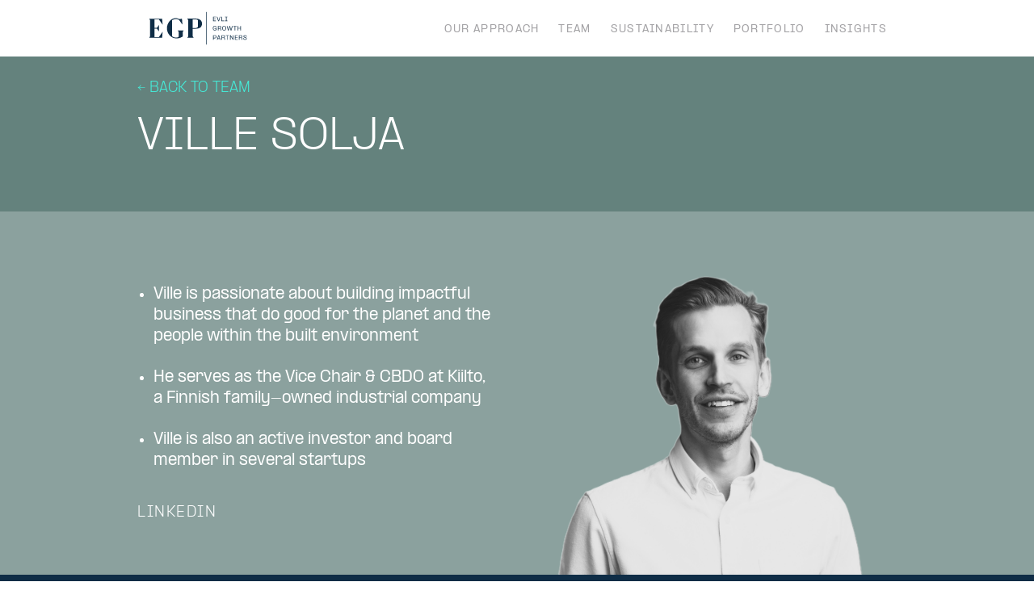

--- FILE ---
content_type: text/html; charset=utf-8
request_url: https://www.egp.fi/industrial-advisors/ville-solja
body_size: 2856
content:
<!DOCTYPE html><!-- Last Published: Wed Oct 08 2025 11:26:34 GMT+0000 (Coordinated Universal Time) --><html data-wf-domain="www.egp.fi" data-wf-page="651c1b56eed1ec5d4f9a4d79" data-wf-site="62c698019e3563efc24a7532" data-wf-collection="651c1b56eed1ec5d4f9a4d16" data-wf-item-slug="ville-solja"><head><meta charset="utf-8"/><title>egp</title><meta content="width=device-width, initial-scale=1" name="viewport"/><link href="https://cdn.prod.website-files.com/62c698019e3563efc24a7532/css/egp-396447.webflow.shared.d5d406ad3.css" rel="stylesheet" type="text/css"/><link href="https://fonts.googleapis.com" rel="preconnect"/><link href="https://fonts.gstatic.com" rel="preconnect" crossorigin="anonymous"/><script src="https://ajax.googleapis.com/ajax/libs/webfont/1.6.26/webfont.js" type="text/javascript"></script><script type="text/javascript">WebFont.load({  google: {    families: ["Space Mono:regular,700","Poppins:100,100italic,200,200italic,300,300italic,regular,italic,500,500italic,600,600italic,700,700italic,800,800italic,900,900italic"]  }});</script><script type="text/javascript">!function(o,c){var n=c.documentElement,t=" w-mod-";n.className+=t+"js",("ontouchstart"in o||o.DocumentTouch&&c instanceof DocumentTouch)&&(n.className+=t+"touch")}(window,document);</script><link href="https://cdn.prod.website-files.com/62c698019e3563efc24a7532/63a0241166f41632531f6f8a_favicon-32.png" rel="shortcut icon" type="image/x-icon"/><link href="https://cdn.prod.website-files.com/62c698019e3563efc24a7532/63a02415dd0a681af691be9c_icon-256.png" rel="apple-touch-icon"/></head><body><div data-w-id="52ab9541-3446-5d51-3734-989fce03d2ed" data-animation="default" data-collapse="medium" data-duration="400" data-easing="ease" data-easing2="ease" role="banner" class="navbar-3 w-nav"><div class="container-29 w-container"><a href="/" class="brand-2 w-nav-brand"><img src="https://cdn.prod.website-files.com/62c698019e3563efc24a7532/660d3285e45329a802f43f57_EGP-blue.svg" loading="lazy" height="50" width="60" alt="" class="image-17"/></a><nav role="navigation" class="nav-menu-3 w-nav-menu"><a href="/our-approach" class="nav-link-2 unselectable hide w-nav-link">OUR APPROACH</a><a href="/team" class="nav-link-2 unselectable w-nav-link">TEAM</a><a href="/sustainability" class="nav-link-2 unselectable w-nav-link">SUSTAINABILITY</a><a href="/portfolio" class="nav-link-2 unselectable w-nav-link">PORTFOLIO</a><a href="/insights" class="nav-link-2 unselectable w-nav-link">INSIGHTS</a></nav><div class="menu-button w-nav-button"><div class="icon w-icon-nav-menu"></div></div></div></div><div class="section-54"><div class="container-42 w-container"><a href="#" class="link-19">← BACK TO TEAM</a><h2 class="heading-35">Ville Solja</h2><div class="text-block-39 w-dyn-bind-empty"></div></div></div><div class="section-53"><div class="container-40 w-container"><div class="div-block-130"><div class="div-block-132"><div class="rich-bullet-points w-richtext"><ul role="list"><li>Ville is passionate about building impactful business that do good for the planet and the people within the built environment</li><li>He serves as the Vice Chair &amp; CBDO at Kiilto, a Finnish family-owned industrial company</li><li>Ville is also an active investor and board member in several startups</li></ul></div><div class="div-block-134"><a href="https://www.linkedin.com/in/ville-solja-17024462/" class="link-17">LINKEDIN</a></div></div><img height="450" loading="lazy" src="https://cdn.prod.website-files.com/62c72197dd1c023b084f69ec/658d3e93d372f396d85d0021_Ville_Solja_bw_wb.png" alt="" sizes="(max-width: 767px) 100vw, (max-width: 991px) 728px, 940px" srcset="https://cdn.prod.website-files.com/62c72197dd1c023b084f69ec/658d3e93d372f396d85d0021_Ville_Solja_bw_wb-p-500.png 500w, https://cdn.prod.website-files.com/62c72197dd1c023b084f69ec/658d3e93d372f396d85d0021_Ville_Solja_bw_wb-p-800.png 800w, https://cdn.prod.website-files.com/62c72197dd1c023b084f69ec/658d3e93d372f396d85d0021_Ville_Solja_bw_wb-p-1080.png 1080w, https://cdn.prod.website-files.com/62c72197dd1c023b084f69ec/658d3e93d372f396d85d0021_Ville_Solja_bw_wb-p-1600.png 1600w, https://cdn.prod.website-files.com/62c72197dd1c023b084f69ec/658d3e93d372f396d85d0021_Ville_Solja_bw_wb.png 2000w" class="image-43"/></div></div></div><div class="section-55"><div class="container-45 w-container"><div class="rich-text-team-bio w-dyn-bind-empty w-richtext"></div></div></div><div class="section-52 w-condition-invisible"><div class="container-41 w-container"><div>WORKING WITH</div><div class="w-dyn-list"><div class="w-dyn-empty"><div>No items found.</div></div></div></div></div><div class="footer"><div class="container-3 w-container"><p class="paragraph-35">EVLI GROWTH PARTNERS<br/><sub>part of Evli Group</sub></p><div class="w-layout-grid grid-5"><div id="w-node-df78062b-5b5a-4b13-2c65-cf406b22e8ef-53844108" class="w-layout-grid grid-6"><a id="w-node-eb04a404-686f-616b-ffad-2b73b662ac46-53844108" href="/" class="footer-link-2">HOME</a><a id="w-node-_40cd6356-54d4-3493-39a3-3298f56865a7-53844108" href="/team" class="footer-link-2">OUR PEOPLE</a><a id="w-node-_19bc48fd-30eb-438f-5a32-1a73dbea81be-53844108" href="/portfolio" class="footer-link-2">OUR COMPANIES</a></div><div id="w-node-_0fe2c12a-54c7-ad19-c6f5-bd66519dbf14-53844108" class="w-layout-grid grid-7"><a id="w-node-_79ccd9b9-6db2-6a9e-8ace-afc1981ec38d-53844108" href="/insights" class="footer-link-2">INSIGHTS</a><a id="w-node-_26c0801e-2de6-34bd-1636-008449a87a4a-53844108" href="https://twitter.com/evligrowth" class="footer-link-2">TWITTER</a><a id="w-node-_1ca851f2-d641-1908-24bb-f7d91e9bc0fc-53844108" href="https://www.linkedin.com/company/evli-growth-partners/" class="footer-link-2">LINKEDIN</a></div><p class="paragraph-2">+358 9 476 690 | <a href="mailto:info@egp.fi" class="link-11">INFO@EGP.FI</a><br/>ALEKSANTERINKATU 19 A<br/>00101, HELSINKI, FINLAND<br/></p></div><div class="w-layout-grid grid-4"><img src="https://cdn.prod.website-files.com/62c698019e3563efc24a7532/660d32bb0686fa2f120a0f6b_EGP-white.svg" loading="lazy" width="140" height="Auto" alt="" class="image-36"/></div><div class="w-layout-grid grid-3"><p id="w-node-_34bf992f-421e-28e3-cb45-fbfd53844127-53844108" class="paragraph-31"><a href="https://www.evli.com/en/disclaimer" target="_blank" class="link-15">DISCLAIMER</a></p><p class="paragraph-31"><a href="https://www.evli.com/en/footer/use-of-personal-data" target="_blank" class="link-15">USE OF <br/>PERSONAL DATA</a></p><p class="paragraph-31"><a href="https://www.evli.com/en/footer/direct-marketing" target="_blank" class="link-15">DIRECT <br/>MARKETING</a></p><p class="paragraph-31"><a href="https://www.evli.com/en/technical-requirements" class="link-15">TECHINCAL <br/>REQUIREMENTS</a></p><p id="w-node-fec2c71d-ffb2-b492-6f74-dfd14e591788-53844108" class="paragraph-31"><a href="https://www.evli.com/en/cookies" target="_blank" class="link-15">COOKIES</a></p><p id="w-node-_27933c88-5444-ea41-1eff-29f87d9fb847-53844108" class="paragraph-31"><a href="https://www.evli.com/en/accessibility" target="_blank" class="link-15">ACCESSIBILITY</a></p><p id="w-node-_55c303a2-9a0d-55bc-e0cf-cfbd46b49627-53844108" class="paragraph-31"><a href="/transparency-disclosure" class="link-15">SUSTAINABILITY POLICIES</a></p></div></div></div><script src="https://d3e54v103j8qbb.cloudfront.net/js/jquery-3.5.1.min.dc5e7f18c8.js?site=62c698019e3563efc24a7532" type="text/javascript" integrity="sha256-9/aliU8dGd2tb6OSsuzixeV4y/faTqgFtohetphbbj0=" crossorigin="anonymous"></script><script src="https://cdn.prod.website-files.com/62c698019e3563efc24a7532/js/webflow.schunk.d97efad01808426c.js" type="text/javascript"></script><script src="https://cdn.prod.website-files.com/62c698019e3563efc24a7532/js/webflow.a9ba356d.d790faab5eca85f2.js" type="text/javascript"></script></body></html>

--- FILE ---
content_type: text/css
request_url: https://cdn.prod.website-files.com/62c698019e3563efc24a7532/css/egp-396447.webflow.shared.d5d406ad3.css
body_size: 23372
content:
html {
  -webkit-text-size-adjust: 100%;
  -ms-text-size-adjust: 100%;
  font-family: sans-serif;
}

body {
  margin: 0;
}

article, aside, details, figcaption, figure, footer, header, hgroup, main, menu, nav, section, summary {
  display: block;
}

audio, canvas, progress, video {
  vertical-align: baseline;
  display: inline-block;
}

audio:not([controls]) {
  height: 0;
  display: none;
}

[hidden], template {
  display: none;
}

a {
  background-color: #0000;
}

a:active, a:hover {
  outline: 0;
}

abbr[title] {
  border-bottom: 1px dotted;
}

b, strong {
  font-weight: bold;
}

dfn {
  font-style: italic;
}

h1 {
  margin: .67em 0;
  font-size: 2em;
}

mark {
  color: #000;
  background: #ff0;
}

small {
  font-size: 80%;
}

sub, sup {
  vertical-align: baseline;
  font-size: 75%;
  line-height: 0;
  position: relative;
}

sup {
  top: -.5em;
}

sub {
  bottom: -.25em;
}

img {
  border: 0;
}

svg:not(:root) {
  overflow: hidden;
}

hr {
  box-sizing: content-box;
  height: 0;
}

pre {
  overflow: auto;
}

code, kbd, pre, samp {
  font-family: monospace;
  font-size: 1em;
}

button, input, optgroup, select, textarea {
  color: inherit;
  font: inherit;
  margin: 0;
}

button {
  overflow: visible;
}

button, select {
  text-transform: none;
}

button, html input[type="button"], input[type="reset"] {
  -webkit-appearance: button;
  cursor: pointer;
}

button[disabled], html input[disabled] {
  cursor: default;
}

button::-moz-focus-inner, input::-moz-focus-inner {
  border: 0;
  padding: 0;
}

input {
  line-height: normal;
}

input[type="checkbox"], input[type="radio"] {
  box-sizing: border-box;
  padding: 0;
}

input[type="number"]::-webkit-inner-spin-button, input[type="number"]::-webkit-outer-spin-button {
  height: auto;
}

input[type="search"] {
  -webkit-appearance: none;
}

input[type="search"]::-webkit-search-cancel-button, input[type="search"]::-webkit-search-decoration {
  -webkit-appearance: none;
}

legend {
  border: 0;
  padding: 0;
}

textarea {
  overflow: auto;
}

optgroup {
  font-weight: bold;
}

table {
  border-collapse: collapse;
  border-spacing: 0;
}

td, th {
  padding: 0;
}

@font-face {
  font-family: webflow-icons;
  src: url("[data-uri]") format("truetype");
  font-weight: normal;
  font-style: normal;
}

[class^="w-icon-"], [class*=" w-icon-"] {
  speak: none;
  font-variant: normal;
  text-transform: none;
  -webkit-font-smoothing: antialiased;
  -moz-osx-font-smoothing: grayscale;
  font-style: normal;
  font-weight: normal;
  line-height: 1;
  font-family: webflow-icons !important;
}

.w-icon-slider-right:before {
  content: "";
}

.w-icon-slider-left:before {
  content: "";
}

.w-icon-nav-menu:before {
  content: "";
}

.w-icon-arrow-down:before, .w-icon-dropdown-toggle:before {
  content: "";
}

.w-icon-file-upload-remove:before {
  content: "";
}

.w-icon-file-upload-icon:before {
  content: "";
}

* {
  box-sizing: border-box;
}

html {
  height: 100%;
}

body {
  color: #333;
  background-color: #fff;
  min-height: 100%;
  margin: 0;
  font-family: Arial, sans-serif;
  font-size: 14px;
  line-height: 20px;
}

img {
  vertical-align: middle;
  max-width: 100%;
  display: inline-block;
}

html.w-mod-touch * {
  background-attachment: scroll !important;
}

.w-block {
  display: block;
}

.w-inline-block {
  max-width: 100%;
  display: inline-block;
}

.w-clearfix:before, .w-clearfix:after {
  content: " ";
  grid-area: 1 / 1 / 2 / 2;
  display: table;
}

.w-clearfix:after {
  clear: both;
}

.w-hidden {
  display: none;
}

.w-button {
  color: #fff;
  line-height: inherit;
  cursor: pointer;
  background-color: #3898ec;
  border: 0;
  border-radius: 0;
  padding: 9px 15px;
  text-decoration: none;
  display: inline-block;
}

input.w-button {
  -webkit-appearance: button;
}

html[data-w-dynpage] [data-w-cloak] {
  color: #0000 !important;
}

.w-code-block {
  margin: unset;
}

pre.w-code-block code {
  all: inherit;
}

.w-optimization {
  display: contents;
}

.w-webflow-badge, .w-webflow-badge > img {
  box-sizing: unset;
  width: unset;
  height: unset;
  max-height: unset;
  max-width: unset;
  min-height: unset;
  min-width: unset;
  margin: unset;
  padding: unset;
  float: unset;
  clear: unset;
  border: unset;
  border-radius: unset;
  background: unset;
  background-image: unset;
  background-position: unset;
  background-size: unset;
  background-repeat: unset;
  background-origin: unset;
  background-clip: unset;
  background-attachment: unset;
  background-color: unset;
  box-shadow: unset;
  transform: unset;
  direction: unset;
  font-family: unset;
  font-weight: unset;
  color: unset;
  font-size: unset;
  line-height: unset;
  font-style: unset;
  font-variant: unset;
  text-align: unset;
  letter-spacing: unset;
  -webkit-text-decoration: unset;
  text-decoration: unset;
  text-indent: unset;
  text-transform: unset;
  list-style-type: unset;
  text-shadow: unset;
  vertical-align: unset;
  cursor: unset;
  white-space: unset;
  word-break: unset;
  word-spacing: unset;
  word-wrap: unset;
  transition: unset;
}

.w-webflow-badge {
  white-space: nowrap;
  cursor: pointer;
  box-shadow: 0 0 0 1px #0000001a, 0 1px 3px #0000001a;
  visibility: visible !important;
  opacity: 1 !important;
  z-index: 2147483647 !important;
  color: #aaadb0 !important;
  overflow: unset !important;
  background-color: #fff !important;
  border-radius: 3px !important;
  width: auto !important;
  height: auto !important;
  margin: 0 !important;
  padding: 6px !important;
  font-size: 12px !important;
  line-height: 14px !important;
  text-decoration: none !important;
  display: inline-block !important;
  position: fixed !important;
  inset: auto 12px 12px auto !important;
  transform: none !important;
}

.w-webflow-badge > img {
  position: unset;
  visibility: unset !important;
  opacity: 1 !important;
  vertical-align: middle !important;
  display: inline-block !important;
}

h1, h2, h3, h4, h5, h6 {
  margin-bottom: 10px;
  font-weight: bold;
}

h1 {
  margin-top: 20px;
  font-size: 38px;
  line-height: 44px;
}

h2 {
  margin-top: 20px;
  font-size: 32px;
  line-height: 36px;
}

h3 {
  margin-top: 20px;
  font-size: 24px;
  line-height: 30px;
}

h4 {
  margin-top: 10px;
  font-size: 18px;
  line-height: 24px;
}

h5 {
  margin-top: 10px;
  font-size: 14px;
  line-height: 20px;
}

h6 {
  margin-top: 10px;
  font-size: 12px;
  line-height: 18px;
}

p {
  margin-top: 0;
  margin-bottom: 10px;
}

blockquote {
  border-left: 5px solid #e2e2e2;
  margin: 0 0 10px;
  padding: 10px 20px;
  font-size: 18px;
  line-height: 22px;
}

figure {
  margin: 0 0 10px;
}

figcaption {
  text-align: center;
  margin-top: 5px;
}

ul, ol {
  margin-top: 0;
  margin-bottom: 10px;
  padding-left: 40px;
}

.w-list-unstyled {
  padding-left: 0;
  list-style: none;
}

.w-embed:before, .w-embed:after {
  content: " ";
  grid-area: 1 / 1 / 2 / 2;
  display: table;
}

.w-embed:after {
  clear: both;
}

.w-video {
  width: 100%;
  padding: 0;
  position: relative;
}

.w-video iframe, .w-video object, .w-video embed {
  border: none;
  width: 100%;
  height: 100%;
  position: absolute;
  top: 0;
  left: 0;
}

fieldset {
  border: 0;
  margin: 0;
  padding: 0;
}

button, [type="button"], [type="reset"] {
  cursor: pointer;
  -webkit-appearance: button;
  border: 0;
}

.w-form {
  margin: 0 0 15px;
}

.w-form-done {
  text-align: center;
  background-color: #ddd;
  padding: 20px;
  display: none;
}

.w-form-fail {
  background-color: #ffdede;
  margin-top: 10px;
  padding: 10px;
  display: none;
}

label {
  margin-bottom: 5px;
  font-weight: bold;
  display: block;
}

.w-input, .w-select {
  color: #333;
  vertical-align: middle;
  background-color: #fff;
  border: 1px solid #ccc;
  width: 100%;
  height: 38px;
  margin-bottom: 10px;
  padding: 8px 12px;
  font-size: 14px;
  line-height: 1.42857;
  display: block;
}

.w-input::placeholder, .w-select::placeholder {
  color: #999;
}

.w-input:focus, .w-select:focus {
  border-color: #3898ec;
  outline: 0;
}

.w-input[disabled], .w-select[disabled], .w-input[readonly], .w-select[readonly], fieldset[disabled] .w-input, fieldset[disabled] .w-select {
  cursor: not-allowed;
}

.w-input[disabled]:not(.w-input-disabled), .w-select[disabled]:not(.w-input-disabled), .w-input[readonly], .w-select[readonly], fieldset[disabled]:not(.w-input-disabled) .w-input, fieldset[disabled]:not(.w-input-disabled) .w-select {
  background-color: #eee;
}

textarea.w-input, textarea.w-select {
  height: auto;
}

.w-select {
  background-color: #f3f3f3;
}

.w-select[multiple] {
  height: auto;
}

.w-form-label {
  cursor: pointer;
  margin-bottom: 0;
  font-weight: normal;
  display: inline-block;
}

.w-radio {
  margin-bottom: 5px;
  padding-left: 20px;
  display: block;
}

.w-radio:before, .w-radio:after {
  content: " ";
  grid-area: 1 / 1 / 2 / 2;
  display: table;
}

.w-radio:after {
  clear: both;
}

.w-radio-input {
  float: left;
  margin: 3px 0 0 -20px;
  line-height: normal;
}

.w-file-upload {
  margin-bottom: 10px;
  display: block;
}

.w-file-upload-input {
  opacity: 0;
  z-index: -100;
  width: .1px;
  height: .1px;
  position: absolute;
  overflow: hidden;
}

.w-file-upload-default, .w-file-upload-uploading, .w-file-upload-success {
  color: #333;
  display: inline-block;
}

.w-file-upload-error {
  margin-top: 10px;
  display: block;
}

.w-file-upload-default.w-hidden, .w-file-upload-uploading.w-hidden, .w-file-upload-error.w-hidden, .w-file-upload-success.w-hidden {
  display: none;
}

.w-file-upload-uploading-btn {
  cursor: pointer;
  background-color: #fafafa;
  border: 1px solid #ccc;
  margin: 0;
  padding: 8px 12px;
  font-size: 14px;
  font-weight: normal;
  display: flex;
}

.w-file-upload-file {
  background-color: #fafafa;
  border: 1px solid #ccc;
  flex-grow: 1;
  justify-content: space-between;
  margin: 0;
  padding: 8px 9px 8px 11px;
  display: flex;
}

.w-file-upload-file-name {
  font-size: 14px;
  font-weight: normal;
  display: block;
}

.w-file-remove-link {
  cursor: pointer;
  width: auto;
  height: auto;
  margin-top: 3px;
  margin-left: 10px;
  padding: 3px;
  display: block;
}

.w-icon-file-upload-remove {
  margin: auto;
  font-size: 10px;
}

.w-file-upload-error-msg {
  color: #ea384c;
  padding: 2px 0;
  display: inline-block;
}

.w-file-upload-info {
  padding: 0 12px;
  line-height: 38px;
  display: inline-block;
}

.w-file-upload-label {
  cursor: pointer;
  background-color: #fafafa;
  border: 1px solid #ccc;
  margin: 0;
  padding: 8px 12px;
  font-size: 14px;
  font-weight: normal;
  display: inline-block;
}

.w-icon-file-upload-icon, .w-icon-file-upload-uploading {
  width: 20px;
  margin-right: 8px;
  display: inline-block;
}

.w-icon-file-upload-uploading {
  height: 20px;
}

.w-container {
  max-width: 940px;
  margin-left: auto;
  margin-right: auto;
}

.w-container:before, .w-container:after {
  content: " ";
  grid-area: 1 / 1 / 2 / 2;
  display: table;
}

.w-container:after {
  clear: both;
}

.w-container .w-row {
  margin-left: -10px;
  margin-right: -10px;
}

.w-row:before, .w-row:after {
  content: " ";
  grid-area: 1 / 1 / 2 / 2;
  display: table;
}

.w-row:after {
  clear: both;
}

.w-row .w-row {
  margin-left: 0;
  margin-right: 0;
}

.w-col {
  float: left;
  width: 100%;
  min-height: 1px;
  padding-left: 10px;
  padding-right: 10px;
  position: relative;
}

.w-col .w-col {
  padding-left: 0;
  padding-right: 0;
}

.w-col-1 {
  width: 8.33333%;
}

.w-col-2 {
  width: 16.6667%;
}

.w-col-3 {
  width: 25%;
}

.w-col-4 {
  width: 33.3333%;
}

.w-col-5 {
  width: 41.6667%;
}

.w-col-6 {
  width: 50%;
}

.w-col-7 {
  width: 58.3333%;
}

.w-col-8 {
  width: 66.6667%;
}

.w-col-9 {
  width: 75%;
}

.w-col-10 {
  width: 83.3333%;
}

.w-col-11 {
  width: 91.6667%;
}

.w-col-12 {
  width: 100%;
}

.w-hidden-main {
  display: none !important;
}

@media screen and (max-width: 991px) {
  .w-container {
    max-width: 728px;
  }

  .w-hidden-main {
    display: inherit !important;
  }

  .w-hidden-medium {
    display: none !important;
  }

  .w-col-medium-1 {
    width: 8.33333%;
  }

  .w-col-medium-2 {
    width: 16.6667%;
  }

  .w-col-medium-3 {
    width: 25%;
  }

  .w-col-medium-4 {
    width: 33.3333%;
  }

  .w-col-medium-5 {
    width: 41.6667%;
  }

  .w-col-medium-6 {
    width: 50%;
  }

  .w-col-medium-7 {
    width: 58.3333%;
  }

  .w-col-medium-8 {
    width: 66.6667%;
  }

  .w-col-medium-9 {
    width: 75%;
  }

  .w-col-medium-10 {
    width: 83.3333%;
  }

  .w-col-medium-11 {
    width: 91.6667%;
  }

  .w-col-medium-12 {
    width: 100%;
  }

  .w-col-stack {
    width: 100%;
    left: auto;
    right: auto;
  }
}

@media screen and (max-width: 767px) {
  .w-hidden-main, .w-hidden-medium {
    display: inherit !important;
  }

  .w-hidden-small {
    display: none !important;
  }

  .w-row, .w-container .w-row {
    margin-left: 0;
    margin-right: 0;
  }

  .w-col {
    width: 100%;
    left: auto;
    right: auto;
  }

  .w-col-small-1 {
    width: 8.33333%;
  }

  .w-col-small-2 {
    width: 16.6667%;
  }

  .w-col-small-3 {
    width: 25%;
  }

  .w-col-small-4 {
    width: 33.3333%;
  }

  .w-col-small-5 {
    width: 41.6667%;
  }

  .w-col-small-6 {
    width: 50%;
  }

  .w-col-small-7 {
    width: 58.3333%;
  }

  .w-col-small-8 {
    width: 66.6667%;
  }

  .w-col-small-9 {
    width: 75%;
  }

  .w-col-small-10 {
    width: 83.3333%;
  }

  .w-col-small-11 {
    width: 91.6667%;
  }

  .w-col-small-12 {
    width: 100%;
  }
}

@media screen and (max-width: 479px) {
  .w-container {
    max-width: none;
  }

  .w-hidden-main, .w-hidden-medium, .w-hidden-small {
    display: inherit !important;
  }

  .w-hidden-tiny {
    display: none !important;
  }

  .w-col {
    width: 100%;
  }

  .w-col-tiny-1 {
    width: 8.33333%;
  }

  .w-col-tiny-2 {
    width: 16.6667%;
  }

  .w-col-tiny-3 {
    width: 25%;
  }

  .w-col-tiny-4 {
    width: 33.3333%;
  }

  .w-col-tiny-5 {
    width: 41.6667%;
  }

  .w-col-tiny-6 {
    width: 50%;
  }

  .w-col-tiny-7 {
    width: 58.3333%;
  }

  .w-col-tiny-8 {
    width: 66.6667%;
  }

  .w-col-tiny-9 {
    width: 75%;
  }

  .w-col-tiny-10 {
    width: 83.3333%;
  }

  .w-col-tiny-11 {
    width: 91.6667%;
  }

  .w-col-tiny-12 {
    width: 100%;
  }
}

.w-widget {
  position: relative;
}

.w-widget-map {
  width: 100%;
  height: 400px;
}

.w-widget-map label {
  width: auto;
  display: inline;
}

.w-widget-map img {
  max-width: inherit;
}

.w-widget-map .gm-style-iw {
  text-align: center;
}

.w-widget-map .gm-style-iw > button {
  display: none !important;
}

.w-widget-twitter {
  overflow: hidden;
}

.w-widget-twitter-count-shim {
  vertical-align: top;
  text-align: center;
  background: #fff;
  border: 1px solid #758696;
  border-radius: 3px;
  width: 28px;
  height: 20px;
  display: inline-block;
  position: relative;
}

.w-widget-twitter-count-shim * {
  pointer-events: none;
  -webkit-user-select: none;
  user-select: none;
}

.w-widget-twitter-count-shim .w-widget-twitter-count-inner {
  text-align: center;
  color: #999;
  font-family: serif;
  font-size: 15px;
  line-height: 12px;
  position: relative;
}

.w-widget-twitter-count-shim .w-widget-twitter-count-clear {
  display: block;
  position: relative;
}

.w-widget-twitter-count-shim.w--large {
  width: 36px;
  height: 28px;
}

.w-widget-twitter-count-shim.w--large .w-widget-twitter-count-inner {
  font-size: 18px;
  line-height: 18px;
}

.w-widget-twitter-count-shim:not(.w--vertical) {
  margin-left: 5px;
  margin-right: 8px;
}

.w-widget-twitter-count-shim:not(.w--vertical).w--large {
  margin-left: 6px;
}

.w-widget-twitter-count-shim:not(.w--vertical):before, .w-widget-twitter-count-shim:not(.w--vertical):after {
  content: " ";
  pointer-events: none;
  border: solid #0000;
  width: 0;
  height: 0;
  position: absolute;
  top: 50%;
  left: 0;
}

.w-widget-twitter-count-shim:not(.w--vertical):before {
  border-width: 4px;
  border-color: #75869600 #5d6c7b #75869600 #75869600;
  margin-top: -4px;
  margin-left: -9px;
}

.w-widget-twitter-count-shim:not(.w--vertical).w--large:before {
  border-width: 5px;
  margin-top: -5px;
  margin-left: -10px;
}

.w-widget-twitter-count-shim:not(.w--vertical):after {
  border-width: 4px;
  border-color: #fff0 #fff #fff0 #fff0;
  margin-top: -4px;
  margin-left: -8px;
}

.w-widget-twitter-count-shim:not(.w--vertical).w--large:after {
  border-width: 5px;
  margin-top: -5px;
  margin-left: -9px;
}

.w-widget-twitter-count-shim.w--vertical {
  width: 61px;
  height: 33px;
  margin-bottom: 8px;
}

.w-widget-twitter-count-shim.w--vertical:before, .w-widget-twitter-count-shim.w--vertical:after {
  content: " ";
  pointer-events: none;
  border: solid #0000;
  width: 0;
  height: 0;
  position: absolute;
  top: 100%;
  left: 50%;
}

.w-widget-twitter-count-shim.w--vertical:before {
  border-width: 5px;
  border-color: #5d6c7b #75869600 #75869600;
  margin-left: -5px;
}

.w-widget-twitter-count-shim.w--vertical:after {
  border-width: 4px;
  border-color: #fff #fff0 #fff0;
  margin-left: -4px;
}

.w-widget-twitter-count-shim.w--vertical .w-widget-twitter-count-inner {
  font-size: 18px;
  line-height: 22px;
}

.w-widget-twitter-count-shim.w--vertical.w--large {
  width: 76px;
}

.w-background-video {
  color: #fff;
  height: 500px;
  position: relative;
  overflow: hidden;
}

.w-background-video > video {
  object-fit: cover;
  z-index: -100;
  background-position: 50%;
  background-size: cover;
  width: 100%;
  height: 100%;
  margin: auto;
  position: absolute;
  inset: -100%;
}

.w-background-video > video::-webkit-media-controls-start-playback-button {
  -webkit-appearance: none;
  display: none !important;
}

.w-background-video--control {
  background-color: #0000;
  padding: 0;
  position: absolute;
  bottom: 1em;
  right: 1em;
}

.w-background-video--control > [hidden] {
  display: none !important;
}

.w-slider {
  text-align: center;
  clear: both;
  -webkit-tap-highlight-color: #0000;
  tap-highlight-color: #0000;
  background: #ddd;
  height: 300px;
  position: relative;
}

.w-slider-mask {
  z-index: 1;
  white-space: nowrap;
  height: 100%;
  display: block;
  position: relative;
  left: 0;
  right: 0;
  overflow: hidden;
}

.w-slide {
  vertical-align: top;
  white-space: normal;
  text-align: left;
  width: 100%;
  height: 100%;
  display: inline-block;
  position: relative;
}

.w-slider-nav {
  z-index: 2;
  text-align: center;
  -webkit-tap-highlight-color: #0000;
  tap-highlight-color: #0000;
  height: 40px;
  margin: auto;
  padding-top: 10px;
  position: absolute;
  inset: auto 0 0;
}

.w-slider-nav.w-round > div {
  border-radius: 100%;
}

.w-slider-nav.w-num > div {
  font-size: inherit;
  line-height: inherit;
  width: auto;
  height: auto;
  padding: .2em .5em;
}

.w-slider-nav.w-shadow > div {
  box-shadow: 0 0 3px #3336;
}

.w-slider-nav-invert {
  color: #fff;
}

.w-slider-nav-invert > div {
  background-color: #2226;
}

.w-slider-nav-invert > div.w-active {
  background-color: #222;
}

.w-slider-dot {
  cursor: pointer;
  background-color: #fff6;
  width: 1em;
  height: 1em;
  margin: 0 3px .5em;
  transition: background-color .1s, color .1s;
  display: inline-block;
  position: relative;
}

.w-slider-dot.w-active {
  background-color: #fff;
}

.w-slider-dot:focus {
  outline: none;
  box-shadow: 0 0 0 2px #fff;
}

.w-slider-dot:focus.w-active {
  box-shadow: none;
}

.w-slider-arrow-left, .w-slider-arrow-right {
  cursor: pointer;
  color: #fff;
  -webkit-tap-highlight-color: #0000;
  tap-highlight-color: #0000;
  -webkit-user-select: none;
  user-select: none;
  width: 80px;
  margin: auto;
  font-size: 40px;
  position: absolute;
  inset: 0;
  overflow: hidden;
}

.w-slider-arrow-left [class^="w-icon-"], .w-slider-arrow-right [class^="w-icon-"], .w-slider-arrow-left [class*=" w-icon-"], .w-slider-arrow-right [class*=" w-icon-"] {
  position: absolute;
}

.w-slider-arrow-left:focus, .w-slider-arrow-right:focus {
  outline: 0;
}

.w-slider-arrow-left {
  z-index: 3;
  right: auto;
}

.w-slider-arrow-right {
  z-index: 4;
  left: auto;
}

.w-icon-slider-left, .w-icon-slider-right {
  width: 1em;
  height: 1em;
  margin: auto;
  inset: 0;
}

.w-slider-aria-label {
  clip: rect(0 0 0 0);
  border: 0;
  width: 1px;
  height: 1px;
  margin: -1px;
  padding: 0;
  position: absolute;
  overflow: hidden;
}

.w-slider-force-show {
  display: block !important;
}

.w-dropdown {
  text-align: left;
  z-index: 900;
  margin-left: auto;
  margin-right: auto;
  display: inline-block;
  position: relative;
}

.w-dropdown-btn, .w-dropdown-toggle, .w-dropdown-link {
  vertical-align: top;
  color: #222;
  text-align: left;
  white-space: nowrap;
  margin-left: auto;
  margin-right: auto;
  padding: 20px;
  text-decoration: none;
  position: relative;
}

.w-dropdown-toggle {
  -webkit-user-select: none;
  user-select: none;
  cursor: pointer;
  padding-right: 40px;
  display: inline-block;
}

.w-dropdown-toggle:focus {
  outline: 0;
}

.w-icon-dropdown-toggle {
  width: 1em;
  height: 1em;
  margin: auto 20px auto auto;
  position: absolute;
  top: 0;
  bottom: 0;
  right: 0;
}

.w-dropdown-list {
  background: #ddd;
  min-width: 100%;
  display: none;
  position: absolute;
}

.w-dropdown-list.w--open {
  display: block;
}

.w-dropdown-link {
  color: #222;
  padding: 10px 20px;
  display: block;
}

.w-dropdown-link.w--current {
  color: #0082f3;
}

.w-dropdown-link:focus {
  outline: 0;
}

@media screen and (max-width: 767px) {
  .w-nav-brand {
    padding-left: 10px;
  }
}

.w-lightbox-backdrop {
  cursor: auto;
  letter-spacing: normal;
  text-indent: 0;
  text-shadow: none;
  text-transform: none;
  visibility: visible;
  white-space: normal;
  word-break: normal;
  word-spacing: normal;
  word-wrap: normal;
  color: #fff;
  text-align: center;
  z-index: 2000;
  opacity: 0;
  -webkit-user-select: none;
  -moz-user-select: none;
  -webkit-tap-highlight-color: transparent;
  background: #000000e6;
  outline: 0;
  font-family: Helvetica Neue, Helvetica, Ubuntu, Segoe UI, Verdana, sans-serif;
  font-size: 17px;
  font-style: normal;
  font-weight: 300;
  line-height: 1.2;
  list-style: disc;
  position: fixed;
  inset: 0;
  -webkit-transform: translate(0);
}

.w-lightbox-backdrop, .w-lightbox-container {
  -webkit-overflow-scrolling: touch;
  height: 100%;
  overflow: auto;
}

.w-lightbox-content {
  height: 100vh;
  position: relative;
  overflow: hidden;
}

.w-lightbox-view {
  opacity: 0;
  width: 100vw;
  height: 100vh;
  position: absolute;
}

.w-lightbox-view:before {
  content: "";
  height: 100vh;
}

.w-lightbox-group, .w-lightbox-group .w-lightbox-view, .w-lightbox-group .w-lightbox-view:before {
  height: 86vh;
}

.w-lightbox-frame, .w-lightbox-view:before {
  vertical-align: middle;
  display: inline-block;
}

.w-lightbox-figure {
  margin: 0;
  position: relative;
}

.w-lightbox-group .w-lightbox-figure {
  cursor: pointer;
}

.w-lightbox-img {
  width: auto;
  max-width: none;
  height: auto;
}

.w-lightbox-image {
  float: none;
  max-width: 100vw;
  max-height: 100vh;
  display: block;
}

.w-lightbox-group .w-lightbox-image {
  max-height: 86vh;
}

.w-lightbox-caption {
  text-align: left;
  text-overflow: ellipsis;
  white-space: nowrap;
  background: #0006;
  padding: .5em 1em;
  position: absolute;
  bottom: 0;
  left: 0;
  right: 0;
  overflow: hidden;
}

.w-lightbox-embed {
  width: 100%;
  height: 100%;
  position: absolute;
  inset: 0;
}

.w-lightbox-control {
  cursor: pointer;
  background-position: center;
  background-repeat: no-repeat;
  background-size: 24px;
  width: 4em;
  transition: all .3s;
  position: absolute;
  top: 0;
}

.w-lightbox-left {
  background-image: url("[data-uri]");
  display: none;
  bottom: 0;
  left: 0;
}

.w-lightbox-right {
  background-image: url("[data-uri]");
  display: none;
  bottom: 0;
  right: 0;
}

.w-lightbox-close {
  background-image: url("[data-uri]");
  background-size: 18px;
  height: 2.6em;
  right: 0;
}

.w-lightbox-strip {
  white-space: nowrap;
  padding: 0 1vh;
  line-height: 0;
  position: absolute;
  bottom: 0;
  left: 0;
  right: 0;
  overflow: auto hidden;
}

.w-lightbox-item {
  box-sizing: content-box;
  cursor: pointer;
  width: 10vh;
  padding: 2vh 1vh;
  display: inline-block;
  -webkit-transform: translate3d(0, 0, 0);
}

.w-lightbox-active {
  opacity: .3;
}

.w-lightbox-thumbnail {
  background: #222;
  height: 10vh;
  position: relative;
  overflow: hidden;
}

.w-lightbox-thumbnail-image {
  position: absolute;
  top: 0;
  left: 0;
}

.w-lightbox-thumbnail .w-lightbox-tall {
  width: 100%;
  top: 50%;
  transform: translate(0, -50%);
}

.w-lightbox-thumbnail .w-lightbox-wide {
  height: 100%;
  left: 50%;
  transform: translate(-50%);
}

.w-lightbox-spinner {
  box-sizing: border-box;
  border: 5px solid #0006;
  border-radius: 50%;
  width: 40px;
  height: 40px;
  margin-top: -20px;
  margin-left: -20px;
  animation: .8s linear infinite spin;
  position: absolute;
  top: 50%;
  left: 50%;
}

.w-lightbox-spinner:after {
  content: "";
  border: 3px solid #0000;
  border-bottom-color: #fff;
  border-radius: 50%;
  position: absolute;
  inset: -4px;
}

.w-lightbox-hide {
  display: none;
}

.w-lightbox-noscroll {
  overflow: hidden;
}

@media (min-width: 768px) {
  .w-lightbox-content {
    height: 96vh;
    margin-top: 2vh;
  }

  .w-lightbox-view, .w-lightbox-view:before {
    height: 96vh;
  }

  .w-lightbox-group, .w-lightbox-group .w-lightbox-view, .w-lightbox-group .w-lightbox-view:before {
    height: 84vh;
  }

  .w-lightbox-image {
    max-width: 96vw;
    max-height: 96vh;
  }

  .w-lightbox-group .w-lightbox-image {
    max-width: 82.3vw;
    max-height: 84vh;
  }

  .w-lightbox-left, .w-lightbox-right {
    opacity: .5;
    display: block;
  }

  .w-lightbox-close {
    opacity: .8;
  }

  .w-lightbox-control:hover {
    opacity: 1;
  }
}

.w-lightbox-inactive, .w-lightbox-inactive:hover {
  opacity: 0;
}

.w-richtext:before, .w-richtext:after {
  content: " ";
  grid-area: 1 / 1 / 2 / 2;
  display: table;
}

.w-richtext:after {
  clear: both;
}

.w-richtext[contenteditable="true"]:before, .w-richtext[contenteditable="true"]:after {
  white-space: initial;
}

.w-richtext ol, .w-richtext ul {
  overflow: hidden;
}

.w-richtext .w-richtext-figure-selected.w-richtext-figure-type-video div:after, .w-richtext .w-richtext-figure-selected[data-rt-type="video"] div:after, .w-richtext .w-richtext-figure-selected.w-richtext-figure-type-image div, .w-richtext .w-richtext-figure-selected[data-rt-type="image"] div {
  outline: 2px solid #2895f7;
}

.w-richtext figure.w-richtext-figure-type-video > div:after, .w-richtext figure[data-rt-type="video"] > div:after {
  content: "";
  display: none;
  position: absolute;
  inset: 0;
}

.w-richtext figure {
  max-width: 60%;
  position: relative;
}

.w-richtext figure > div:before {
  cursor: default !important;
}

.w-richtext figure img {
  width: 100%;
}

.w-richtext figure figcaption.w-richtext-figcaption-placeholder {
  opacity: .6;
}

.w-richtext figure div {
  color: #0000;
  font-size: 0;
}

.w-richtext figure.w-richtext-figure-type-image, .w-richtext figure[data-rt-type="image"] {
  display: table;
}

.w-richtext figure.w-richtext-figure-type-image > div, .w-richtext figure[data-rt-type="image"] > div {
  display: inline-block;
}

.w-richtext figure.w-richtext-figure-type-image > figcaption, .w-richtext figure[data-rt-type="image"] > figcaption {
  caption-side: bottom;
  display: table-caption;
}

.w-richtext figure.w-richtext-figure-type-video, .w-richtext figure[data-rt-type="video"] {
  width: 60%;
  height: 0;
}

.w-richtext figure.w-richtext-figure-type-video iframe, .w-richtext figure[data-rt-type="video"] iframe {
  width: 100%;
  height: 100%;
  position: absolute;
  top: 0;
  left: 0;
}

.w-richtext figure.w-richtext-figure-type-video > div, .w-richtext figure[data-rt-type="video"] > div {
  width: 100%;
}

.w-richtext figure.w-richtext-align-center {
  clear: both;
  margin-left: auto;
  margin-right: auto;
}

.w-richtext figure.w-richtext-align-center.w-richtext-figure-type-image > div, .w-richtext figure.w-richtext-align-center[data-rt-type="image"] > div {
  max-width: 100%;
}

.w-richtext figure.w-richtext-align-normal {
  clear: both;
}

.w-richtext figure.w-richtext-align-fullwidth {
  text-align: center;
  clear: both;
  width: 100%;
  max-width: 100%;
  margin-left: auto;
  margin-right: auto;
  display: block;
}

.w-richtext figure.w-richtext-align-fullwidth > div {
  padding-bottom: inherit;
  display: inline-block;
}

.w-richtext figure.w-richtext-align-fullwidth > figcaption {
  display: block;
}

.w-richtext figure.w-richtext-align-floatleft {
  float: left;
  clear: none;
  margin-right: 15px;
}

.w-richtext figure.w-richtext-align-floatright {
  float: right;
  clear: none;
  margin-left: 15px;
}

.w-nav {
  z-index: 1000;
  background: #ddd;
  position: relative;
}

.w-nav:before, .w-nav:after {
  content: " ";
  grid-area: 1 / 1 / 2 / 2;
  display: table;
}

.w-nav:after {
  clear: both;
}

.w-nav-brand {
  float: left;
  color: #333;
  text-decoration: none;
  position: relative;
}

.w-nav-link {
  vertical-align: top;
  color: #222;
  text-align: left;
  margin-left: auto;
  margin-right: auto;
  padding: 20px;
  text-decoration: none;
  display: inline-block;
  position: relative;
}

.w-nav-link.w--current {
  color: #0082f3;
}

.w-nav-menu {
  float: right;
  position: relative;
}

[data-nav-menu-open] {
  text-align: center;
  background: #c8c8c8;
  min-width: 200px;
  position: absolute;
  top: 100%;
  left: 0;
  right: 0;
  overflow: visible;
  display: block !important;
}

.w--nav-link-open {
  display: block;
  position: relative;
}

.w-nav-overlay {
  width: 100%;
  display: none;
  position: absolute;
  top: 100%;
  left: 0;
  right: 0;
  overflow: hidden;
}

.w-nav-overlay [data-nav-menu-open] {
  top: 0;
}

.w-nav[data-animation="over-left"] .w-nav-overlay {
  width: auto;
}

.w-nav[data-animation="over-left"] .w-nav-overlay, .w-nav[data-animation="over-left"] [data-nav-menu-open] {
  z-index: 1;
  top: 0;
  right: auto;
}

.w-nav[data-animation="over-right"] .w-nav-overlay {
  width: auto;
}

.w-nav[data-animation="over-right"] .w-nav-overlay, .w-nav[data-animation="over-right"] [data-nav-menu-open] {
  z-index: 1;
  top: 0;
  left: auto;
}

.w-nav-button {
  float: right;
  cursor: pointer;
  -webkit-tap-highlight-color: #0000;
  tap-highlight-color: #0000;
  -webkit-user-select: none;
  user-select: none;
  padding: 18px;
  font-size: 24px;
  display: none;
  position: relative;
}

.w-nav-button:focus {
  outline: 0;
}

.w-nav-button.w--open {
  color: #fff;
  background-color: #c8c8c8;
}

.w-nav[data-collapse="all"] .w-nav-menu {
  display: none;
}

.w-nav[data-collapse="all"] .w-nav-button, .w--nav-dropdown-open, .w--nav-dropdown-toggle-open {
  display: block;
}

.w--nav-dropdown-list-open {
  position: static;
}

@media screen and (max-width: 991px) {
  .w-nav[data-collapse="medium"] .w-nav-menu {
    display: none;
  }

  .w-nav[data-collapse="medium"] .w-nav-button {
    display: block;
  }
}

@media screen and (max-width: 767px) {
  .w-nav[data-collapse="small"] .w-nav-menu {
    display: none;
  }

  .w-nav[data-collapse="small"] .w-nav-button {
    display: block;
  }

  .w-nav-brand {
    padding-left: 10px;
  }
}

@media screen and (max-width: 479px) {
  .w-nav[data-collapse="tiny"] .w-nav-menu {
    display: none;
  }

  .w-nav[data-collapse="tiny"] .w-nav-button {
    display: block;
  }
}

.w-tabs {
  position: relative;
}

.w-tabs:before, .w-tabs:after {
  content: " ";
  grid-area: 1 / 1 / 2 / 2;
  display: table;
}

.w-tabs:after {
  clear: both;
}

.w-tab-menu {
  position: relative;
}

.w-tab-link {
  vertical-align: top;
  text-align: left;
  cursor: pointer;
  color: #222;
  background-color: #ddd;
  padding: 9px 30px;
  text-decoration: none;
  display: inline-block;
  position: relative;
}

.w-tab-link.w--current {
  background-color: #c8c8c8;
}

.w-tab-link:focus {
  outline: 0;
}

.w-tab-content {
  display: block;
  position: relative;
  overflow: hidden;
}

.w-tab-pane {
  display: none;
  position: relative;
}

.w--tab-active {
  display: block;
}

@media screen and (max-width: 479px) {
  .w-tab-link {
    display: block;
  }
}

.w-ix-emptyfix:after {
  content: "";
}

@keyframes spin {
  0% {
    transform: rotate(0);
  }

  100% {
    transform: rotate(360deg);
  }
}

.w-dyn-empty {
  background-color: #ddd;
  padding: 10px;
}

.w-dyn-hide, .w-dyn-bind-empty, .w-condition-invisible {
  display: none !important;
}

.wf-layout-layout {
  display: grid;
}

@font-face {
  font-family: Ppformula;
  src: url("https://cdn.prod.website-files.com/62c698019e3563efc24a7532/6343b7751a977d865d9edde5_PPFormula-Extrabold.woff2") format("woff2"), url("https://cdn.prod.website-files.com/62c698019e3563efc24a7532/6343b77590570317224d2322_PPFormula-Extrabold.woff") format("woff"), url("https://cdn.prod.website-files.com/62c698019e3563efc24a7532/6343b77522ea7163ab42f7c3_PPFormula-Extrabold.ttf") format("truetype");
  font-weight: 700;
  font-style: normal;
  font-display: swap;
}

@font-face {
  font-family: Ppformula;
  src: url("https://cdn.prod.website-files.com/62c698019e3563efc24a7532/6343b78c456e384cc27926c1_PPFormula-Light.woff2") format("woff2"), url("https://cdn.prod.website-files.com/62c698019e3563efc24a7532/6343b78c86548a06326f8245_PPFormula-Light.woff") format("woff"), url("https://cdn.prod.website-files.com/62c698019e3563efc24a7532/6343b78c941d59037e26bcf9_PPFormula-Light.ttf") format("truetype");
  font-weight: 300;
  font-style: normal;
  font-display: swap;
}

@font-face {
  font-family: Ppformula;
  src: url("https://cdn.prod.website-files.com/62c698019e3563efc24a7532/6343b793ebf97b48bc28c456_PPFormula-Medium.woff2") format("woff2"), url("https://cdn.prod.website-files.com/62c698019e3563efc24a7532/6343b7934d90336245a2ce82_PPFormula-Medium.woff") format("woff"), url("https://cdn.prod.website-files.com/62c698019e3563efc24a7532/6343b79322ea71633742f8d0_PPFormula-Medium.ttf") format("truetype");
  font-weight: 500;
  font-style: normal;
  font-display: swap;
}

:root {
  --f434c6: black;
  --white: white;
  --light-gray: #a3a2a5;
  --nordic-blue-2: #5a7887;
  --nordic-green: #64827d;
  --evli-ocean-blue: #0f2d46;
  --gray: grey;
  --aqua-blue: #45ebd8;
  --slush-black: #333438;
  --nordic-red: #8c5360;
  --nordic-blue: #333438;
}

.w-layout-grid {
  grid-row-gap: 16px;
  grid-column-gap: 16px;
  grid-template-rows: auto auto;
  grid-template-columns: 1fr 1fr;
  grid-auto-columns: 1fr;
  display: grid;
}

.w-pagination-wrapper {
  flex-wrap: wrap;
  justify-content: center;
  display: flex;
}

.w-pagination-previous, .w-pagination-next {
  color: #333;
  background-color: #fafafa;
  border: 1px solid #ccc;
  border-radius: 2px;
  margin-left: 10px;
  margin-right: 10px;
  padding: 9px 20px;
  font-size: 14px;
  display: block;
}

.w-layout-vflex {
  flex-direction: column;
  align-items: flex-start;
  display: flex;
}

body {
  color: var(--f434c6);
  font-family: Ppformula, sans-serif;
  font-size: 16px;
  line-height: 20px;
}

h1 {
  color: var(--white);
  margin-top: 0;
  margin-bottom: 0;
  font-size: 4rem;
  font-weight: 700;
  line-height: 1.25;
}

h2 {
  color: var(--white);
  margin-top: 20px;
  margin-bottom: 10px;
  font-size: 3rem;
  font-weight: 300;
  line-height: 1.3;
}

h3 {
  margin-top: 0;
  margin-bottom: 0;
  font-size: 1.4rem;
  font-weight: 700;
  line-height: 30px;
}

h4 {
  margin-top: 10px;
  margin-bottom: 10px;
  font-size: 18px;
  font-weight: bold;
  line-height: 24px;
}

h5 {
  margin-top: 10px;
  margin-bottom: 10px;
  font-size: 16px;
  font-weight: 700;
  line-height: 20px;
}

p {
  color: var(--white);
  margin-bottom: 0;
  font-size: 1rem;
  font-weight: 300;
  line-height: 1.5;
}

a {
  line-height: 1.1;
}

ul {
  margin-top: 0;
  margin-bottom: 10px;
  padding-left: 40px;
}

img {
  max-width: 100%;
  display: inline-block;
}

em {
  font-style: italic;
}

blockquote {
  border-left: 5px solid #e2e2e2;
  margin-bottom: 10px;
  padding: 10px 20px;
  font-size: 18px;
  line-height: 22px;
}

figure {
  margin-bottom: 10px;
}

.hero {
  text-align: center;
  justify-content: center;
  align-items: center;
  height: 100vh;
  padding-top: 100px;
  display: none;
  position: relative;
}

.heading {
  font-size: 5rem;
  font-weight: 800;
  line-height: 1.3;
}

.brand.right-marg {
  margin-right: 400px;
}

.brand.right-marg.w--current {
  margin-right: 0;
}

.navbar {
  z-index: 3;
  background-color: var(--white);
  color: var(--white);
  align-items: center;
  min-height: 75px;
  display: flex;
}

.navbar.team-page {
  background-color: var(--light-gray);
}

.space-mono {
  font-family: Space Mono, sans-serif;
}

.container {
  justify-content: center;
  align-items: center;
  margin-left: 0;
  margin-right: 0;
  display: flex;
}

.nav-menu {
  color: var(--white);
  font-family: Space Mono, sans-serif;
}

.nav-link {
  color: var(--light-gray);
  padding-left: 10px;
  padding-right: 10px;
  font-size: 12px;
}

.nav-link:hover, .nav-link.w--current {
  color: #09c6af;
}

.nav-link.w--current:hover {
  color: var(--light-gray);
}

.nav-elem {
  color: #a3a2a596;
  align-items: center;
  font-family: Space Mono, sans-serif;
  text-decoration: none;
}

.nav-elem.w--current {
  color: #09c6af;
}

.nav-elem.light {
  color: var(--white);
}

.nav-elem.green {
  color: #09c6af;
}

.div-block {
  flex-direction: row;
  justify-content: space-around;
  align-items: center;
  min-width: 600px;
  max-width: 600px;
  display: flex;
}

.section-sust {
  background-color: var(--nordic-blue-2);
  padding-top: 126px;
  padding-bottom: 100px;
}

.section-sust.sust {
  background-color: var(--nordic-green);
}

.container-2 {
  grid-column-gap: 70px;
  grid-row-gap: 70px;
  flex-direction: column;
  justify-content: space-between;
  align-items: center;
}

.div-block-2 {
  justify-content: space-between;
  align-items: flex-start;
  width: 100%;
  display: flex;
}

.paragraph {
  font-size: 1rem;
}

.footer {
  background-color: var(--evli-ocean-blue);
  color: var(--white);
  padding-top: 75px;
  padding-bottom: 100px;
}

.footer-link {
  color: var(--white);
  text-decoration: none;
}

.grid {
  grid-column-gap: 60px;
  grid-row-gap: 10px;
  grid-template-rows: auto auto auto;
  grid-template-columns: repeat(auto-fit, minmax(125px, .5fr));
  grid-auto-flow: column;
}

.container-3 {
  flex-direction: column;
  justify-content: space-between;
  align-items: center;
  font-size: 14px;
  display: flex;
}

.paragraph-2 {
  text-align: left;
  margin-top: 0;
  margin-bottom: 6px;
  font-family: Ppformula, sans-serif;
  font-size: 12px;
  line-height: 2;
}

.sub-page-hero {
  text-align: center;
  background-image: radial-gradient(circle at 50% 0, #0000, #00000045), url("https://cdn.prod.website-files.com/62c698019e3563efc24a7532/631852d4d37076ebca6bf2ad_AdobeStock_297858954.jpg");
  background-position: 0 0, 50%;
  background-size: auto, auto;
  flex-direction: column;
  justify-content: center;
  align-items: center;
  height: 100vh;
  padding-top: 100px;
  display: flex;
  position: relative;
}

.fund-your-growth-long {
  padding-top: 100px;
  padding-bottom: 100px;
}

.div-block-3 {
  justify-content: space-between;
  display: flex;
}

.div-block-4 {
  max-width: 450px;
}

.div-block-5 {
  flex-direction: column;
  justify-content: space-between;
  height: 250px;
  margin-top: 20px;
  display: flex;
}

.partnering {
  padding-top: 100px;
  padding-bottom: 100px;
}

.div-block-6 {
  justify-content: space-between;
  align-items: center;
  min-width: 650px;
  margin-bottom: 20px;
  display: flex;
}

.paragraph-3 {
  width: 500px;
  max-width: 500px;
}

.container-4 {
  flex-direction: column;
  justify-content: center;
  align-items: center;
  display: flex;
}

.div-block-7 {
  margin-top: 20px;
}

.remove-center {
  text-align: left;
}

.collection-list {
  grid-column-gap: 0px;
  grid-row-gap: 0px;
  grid-template-rows: minmax(400px, 400px);
  grid-template-columns: repeat(auto-fit, minmax(300px, 1fr));
  grid-auto-rows: minmax(400px, 400px);
  grid-auto-columns: minmax(200px, 1fr);
  justify-content: center;
  width: 100%;
  display: grid;
}

.collection-item {
  flex-direction: column;
  justify-content: flex-end;
  align-items: flex-start;
  font-size: 1.2em;
  font-weight: 500;
  display: flex;
}

.section {
  display: none;
}

.collection-list-wrapper {
  grid-column-gap: 16px;
  grid-row-gap: 16px;
  grid-template-rows: auto auto;
  grid-template-columns: 1fr 1fr;
  grid-auto-columns: 1fr;
}

.collection-list-2 {
  grid-column-gap: 16px;
  grid-row-gap: 16px;
  grid-template-rows: auto auto;
  grid-template-columns: repeat(auto-fit, minmax(230px, 4fr));
  grid-auto-columns: 1fr;
  width: 260px;
  display: grid;
}

.collection-item-2 {
  width: 250px;
  height: 200px;
}

.container-5 {
  flex-direction: column;
  max-width: 65%;
  display: flex;
}

.collection-list-3 {
  grid-column-gap: 16px;
  grid-row-gap: 16px;
  grid-template-rows: auto auto;
  grid-template-columns: repeat(auto-fit, minmax(240px, 1fr));
  grid-auto-columns: 1fr;
  display: grid;
}

.big-number {
  color: var(--f434c6);
  font-family: Space Mono, sans-serif;
}

.number-text {
  font-size: 1.2em;
}

.team-stat-div {
  justify-content: space-between;
  display: flex;
}

.container-6 {
  padding-bottom: 70px;
}

.heading-left-align {
  text-align: left;
}

.heading-left-align.heading-remove-margin {
  margin-top: 0;
  margin-bottom: 0;
}

.team-collection {
  color: var(--white);
}

.link-block {
  color: #fff;
  flex-direction: column;
  justify-content: flex-end;
  align-items: flex-start;
  width: 100%;
  height: 100%;
  padding: 20px;
  text-decoration: none;
  position: relative;
}

.blog-image {
  z-index: -1;
  filter: blur(11px);
  background-image: url("https://d3e54v103j8qbb.cloudfront.net/img/background-image.svg");
  background-position: 50%;
  background-size: cover;
  height: 800px;
  transform: scale(1.1);
}

.blog-detail {
  font-family: Space Mono, sans-serif;
  font-weight: 700;
}

.blog-detail.right-align {
  text-align: right;
}

.section-2 {
  padding-top: 40px;
  padding-bottom: 100px;
}

.div-block-8 {
  justify-content: space-between;
  align-items: center;
  padding-top: 0;
  padding-bottom: 0;
  display: flex;
}

.blog-ingress {
  color: var(--light-gray);
  margin-top: 10px;
  margin-bottom: 40px;
  font-size: 1.5rem;
  font-weight: 400;
  line-height: 1.5;
}

.blog-post-title {
  text-align: left;
  margin-bottom: 30px;
  padding-right: 15px;
  font-weight: 500;
}

.blog-rich {
  color: var(--f434c6);
  line-height: 1.5;
}

.blog-rich h2 {
  color: var(--f434c6);
  text-align: left;
  margin-top: 45px;
  margin-bottom: 45px;
  font-size: 2rem;
  font-weight: 500;
}

.blog-rich h3 {
  color: var(--gray);
  margin-top: 40px;
  margin-bottom: 30px;
  padding-left: 30px;
  font-size: 1.6rem;
  font-weight: 300;
  line-height: 1.3;
}

.blog-rich p {
  color: var(--f434c6);
  letter-spacing: 1.2px;
  font-size: 1rem;
}

.blog-rich img {
  margin-top: 50px;
  margin-bottom: 50px;
}

.blog-rich em {
  font-family: Poppins, sans-serif;
  font-style: italic;
}

.blog-rich blockquote {
  color: var(--light-gray);
  border-left-style: none;
  padding: 40px 30px;
  font-size: 1.6rem;
  font-weight: 300;
  line-height: 1.5;
}

.blog-rich li {
  padding-top: 15px;
  padding-left: 10px;
  font-size: 1rem;
}

.blog-rich ul {
  padding-left: 50px;
  line-height: 1.5;
}

.blog-rich h5 {
  margin-top: 0;
  font-size: 1.4rem;
  font-weight: 500;
  line-height: 1.5;
}

.blog-rich h4 {
  font-size: 1.3rem;
  font-weight: 700;
  line-height: 1.5;
}

.blog-rich figure {
  margin-left: 0;
  margin-right: 0;
}

.section-3 {
  padding-top: 100px;
  padding-bottom: 200px;
  font-size: 1.2rem;
  transition: box-shadow .125s;
}

.collection-list-4 {
  grid-column-gap: 50px;
  grid-row-gap: 50px;
  grid-template-rows: minmax(450px, 450px);
  grid-template-columns: 1fr 1fr 1fr;
  grid-auto-rows: minmax(500px, 500px);
  grid-auto-columns: 1fr;
  display: grid;
}

.blog-card-title {
  padding-top: 20px;
  padding-bottom: 15px;
  font-weight: 700;
}

.link-block-2 {
  color: var(--f434c6);
  flex-direction: column;
  width: 100%;
  height: 100%;
  text-decoration: none;
  display: flex;
  position: relative;
}

.image-2 {
  object-fit: cover;
  width: 100%;
  height: 60%;
}

.collection-item-3 {
  padding: 8px 10px;
  overflow: hidden;
}

.collection-item-3:hover {
  box-shadow: 0 0 20px -5px #f434c6;
}

.collection-item-3.related {
  border: 1px solid #000;
  border-radius: 0;
}

.text-block.card-description {
  height: 4.62rem;
  font-size: 1.1rem;
  line-height: 1.4;
  overflow: hidden;
}

.container-8 {
  max-width: 60%;
}

.section-4 {
  padding-top: 75px;
  padding-bottom: 100px;
}

.section-5 {
  background-image: url("https://d3e54v103j8qbb.cloudfront.net/img/background-image.svg");
  background-position: 0 0;
  background-size: auto;
  padding-top: 300px;
  padding-bottom: 300px;
}

.div-block-9 {
  justify-content: space-between;
  margin-top: 30px;
  display: flex;
}

.paragraph-4 {
  width: 200px;
}

.rich-text-block {
  width: 500px;
}

.text-block-2 {
  display: inline;
}

.text-block-3 {
  font-weight: 400;
  line-height: 1.5;
  display: inline;
}

.section-6 {
  padding-top: 70px;
  padding-bottom: 70px;
}

.collection-list-5 {
  grid-column-gap: 30px;
  grid-row-gap: 30px;
  grid-template-rows: minmax(450px, 1fr);
  grid-template-columns: 1fr 1fr 1fr;
  grid-auto-columns: 1fr;
  grid-auto-flow: row;
  display: grid;
}

.section-7 {
  padding-top: 30px;
  padding-bottom: 100px;
  font-size: 1.2rem;
  display: none;
}

.empty-state {
  display: none;
}

.pagination {
  padding-top: 20px;
}

.esg-rich {
  display: inline;
}

.div-block-10 {
  width: 400px;
}

.collection-list-6 {
  grid-column-gap: 30px;
  grid-row-gap: 30px;
  grid-template-rows: repeat(auto-fit, minmax(150px, 1fr));
  grid-template-columns: repeat(auto-fit, minmax(350px, 1fr));
  grid-auto-rows: minmax(150px, 1fr);
  grid-auto-columns: minmax(350px, 350px);
  display: grid;
}

.link-block-3 {
  justify-content: center;
  align-items: center;
  width: 100%;
  height: 100%;
  display: flex;
  overflow: hidden;
}

.div-block-11 {
  cursor: pointer;
  justify-content: center;
  align-items: center;
  display: flex;
}

.image-3 {
  filter: grayscale();
  max-width: 70%;
}

.image-4 {
  width: 50%;
}

.section-8 {
  align-items: flex-end;
}

.div-block-12 {
  padding-left: 30px;
  padding-right: 30px;
}

.container-10 {
  justify-content: space-between;
  align-items: flex-start;
  display: none;
}

.section-9 {
  padding-top: 50px;
  padding-bottom: 50px;
  display: none;
}

.container-11 {
  background-color: #fff;
  display: block;
  box-shadow: 0 0 20px -11px #000;
}

.section-10 {
  padding-top: 300px;
  padding-bottom: 300px;
  display: none;
  position: relative;
}

.light-subtitle {
  font-weight: 400;
}

.link-block-4 {
  max-width: 250px;
}

.image-5 {
  max-width: 160px;
  max-height: 70px;
}

.collection-item-5 {
  grid-column-gap: 16px;
  grid-row-gap: 16px;
  grid-template-rows: auto auto;
  grid-template-columns: 1fr 1fr;
  grid-auto-columns: 1fr;
  display: grid;
}

.collection-list-7 {
  grid-column-gap: 20px;
  grid-row-gap: 20px;
  grid-template-rows: auto auto;
  grid-template-columns: 1fr 1fr;
  grid-auto-columns: 1fr;
  margin-bottom: 30px;
  display: grid;
}

.heading-4 {
  margin-top: 30px;
}

.text-block-4, .bold-text, .text-block-5 {
  display: inline;
}

.bold {
  font-weight: 700;
  display: inline;
}

.text-block-6 {
  font-weight: 700;
}

.team_link {
  color: var(--f434c6);
  font-family: Space Mono, sans-serif;
  font-size: 16px;
  font-weight: 400;
  text-decoration: none;
}

.team_link:hover {
  color: #09c6af;
}

.team_link.white {
  color: #fff;
}

.div-block-13 {
  margin-bottom: 50px;
}

.text-block-7 {
  display: inline;
}

.bold-text-2 {
  padding-left: 15px;
  padding-right: 15px;
  font-weight: 400;
}

.empty-state-2 {
  display: none;
}

.div-block-14 {
  padding-left: 15px;
  padding-right: 15px;
}

.div-block-15 {
  width: 50%;
  padding-left: 40px;
  padding-right: 20px;
}

.collection-list-wrapper-3 {
  grid-column-gap: 16px;
  grid-row-gap: 16px;
  grid-template-rows: minmax(450px, 1fr);
  grid-template-columns: 1fr 1fr 1fr;
  grid-auto-columns: 1fr;
  grid-auto-flow: row;
  display: grid;
}

.div-block-16 {
  opacity: 0;
  background-image: radial-gradient(circle at 150% 150%, #f434c6, #0000 70%);
  transition: opacity .2s;
  position: absolute;
  inset: 0%;
}

.div-block-16:hover {
  opacity: .8;
}

.text-block-8 {
  position: relative;
}

.text-block-9 {
  text-align: right;
  padding-bottom: 5px;
  position: relative;
}

.div-block-17 {
  z-index: 0;
  margin-top: -100px;
  display: none;
  position: relative;
  overflow: hidden;
}

.section-11 {
  background-color: #00000008;
  max-width: 1370px;
  padding-bottom: 75px;
  display: block;
}

.container-12 {
  background-color: var(--white);
  border: 1px #0000001c;
  border-radius: 8px;
  flex-direction: column;
  align-items: center;
  max-width: 65%;
  margin-top: -520px;
  padding-bottom: 35px;
  display: block;
  position: relative;
  box-shadow: 1px 1px 20px -14px #00000026;
}

.image-6 {
  width: 100%;
  display: none;
}

.div-block-18 {
  position: relative;
}

.div-block-19 {
  background-image: linear-gradient(#00000038, #00000038), radial-gradient(circle at 50% -30%, #0000 60%, #000000e3);
  flex-direction: column;
  justify-content: flex-end;
  padding-left: 40px;
  padding-right: 40px;
  display: flex;
  position: absolute;
  inset: 0%;
}

.heading-5 {
  color: var(--white);
  text-align: left;
  width: 75%;
  max-width: 75%;
  margin-top: 10px;
  padding-bottom: 35px;
  font-size: 1.75rem;
  font-weight: 300;
}

.text-block-10 {
  color: var(--white);
  width: 75%;
  font-size: 1rem;
  font-weight: 300;
}

.div-block-20 {
  padding-top: 30px;
  padding-left: 40px;
  padding-right: 40px;
}

.div-block-21 {
  background-image: url("https://d3e54v103j8qbb.cloudfront.net/img/background-image.svg");
  background-position: 50% 25%;
  background-size: cover;
  border-radius: 8px;
  justify-content: center;
  align-items: center;
  width: 100%;
  height: 30vw;
  display: flex;
  position: relative;
}

.div-block-22 {
  background-image: radial-gradient(circle at 50% 0, #0000, #000000a8);
  position: absolute;
  inset: 0%;
}

.div-block-23 {
  z-index: 0;
  background-color: #0006;
  position: absolute;
  inset: 0%;
}

.div-block-24 {
  background-image: url("https://d3e54v103j8qbb.cloudfront.net/img/background-image.svg");
  background-position: 50% 0;
  background-size: auto;
  position: absolute;
  inset: 0%;
}

.div-block-25, .text-block-11 {
  position: absolute;
  inset: 0%;
}

.collection-list-8 {
  grid-column-gap: 0px;
  grid-row-gap: 0px;
  grid-template-rows: minmax(400px, 400px);
  grid-template-columns: repeat(auto-fit, minmax(350px, 1fr));
  grid-auto-rows: minmax(400px, 400px);
  grid-auto-columns: minmax(350px, 1fr);
  display: grid;
}

.collection-item-6 {
  overflow: hidden;
}

.collection-item-6.related {
  border: 1px solid #000;
  border-radius: 0;
}

.text-block-12 {
  display: none;
}

.image-8 {
  object-fit: cover;
  width: 100%;
  height: 100%;
  position: relative;
}

.div-block-26 {
  background-image: linear-gradient(#0000, #000);
  justify-content: center;
  align-items: flex-end;
  padding-bottom: 25px;
  display: flex;
  position: absolute;
  inset: 0%;
}

.text-block-13 {
  color: var(--white);
  text-align: center;
  padding-left: 20px;
  padding-right: 20px;
  font-size: 1.4rem;
  font-weight: 500;
  line-height: 1.2;
}

.heading-6 {
  padding-top: 10px;
  padding-bottom: 10px;
  font-size: 2.3rem;
  font-weight: 500;
  line-height: 1.1;
}

.collection-item-7 {
  box-shadow: 0 0 40px -20px var(--gray);
  background-color: #fff;
  border: 1px solid #00000012;
  border-radius: 11px;
  max-height: 400px;
  margin-bottom: 75px;
  padding: 35px;
  font-size: 1.2rem;
  display: flex;
  overflow: hidden;
}

.collection-item-7:last-child {
  margin-bottom: 40px;
}

.image-9 {
  object-fit: cover;
  width: 40%;
}

.container-13 {
  margin-top: -311px;
  position: relative;
}

.image-10 {
  object-fit: cover;
  border-radius: 40px;
  width: 50px;
  height: 50px;
  margin-right: 10px;
}

.div-block-27 {
  color: var(--light-gray);
  padding-top: 10px;
  padding-bottom: 10px;
  font-size: 1rem;
  display: flex;
}

.text-block-14 {
  padding-top: 10px;
  padding-bottom: 10px;
  padding-left: 1px;
  font-size: 1rem;
}

.div-block-28 {
  padding-right: 10px;
}

.link {
  color: var(--white);
  text-decoration: none;
}

.link:hover {
  color: var(--f434c6);
}

.paragraph-5 {
  color: var(--light-gray);
  font-size: 1rem;
  overflow: hidden;
}

.div-block-29 {
  flex-direction: column;
  justify-content: flex-start;
  padding-left: 20px;
  padding-right: 40px;
  display: flex;
}

.div-block-30 {
  align-items: flex-end;
  padding-bottom: 30px;
  display: flex;
}

.link-2 {
  color: var(--f434c6);
  padding-top: 10px;
  padding-bottom: 10px;
  font-size: 2rem;
  font-weight: 300;
  line-height: 1.1;
  text-decoration: none;
}

.link-2:hover {
  color: #09c6af;
}

.link-3 {
  color: var(--aqua-blue);
  font-weight: 300;
  text-decoration: none;
}

.link-3:hover {
  color: #09c6af;
}

.link-3.insights {
  color: var(--white);
  font-size: 1rem;
  text-decoration: none;
  position: absolute;
  inset: -35px auto auto 0;
}

.link-3.insights:hover {
  color: #09c6af;
}

.link-4 {
  color: var(--f434c6);
  font-size: 2.1rem;
  line-height: 1.2;
  text-decoration: none;
}

.collection-item-8 {
  margin-top: 30px;
  margin-bottom: 25px;
  padding: 20px;
  display: flex;
}

.image-11 {
  width: 50%;
  max-width: 50%;
}

.div-block-31 {
  width: 50%;
}

.section-12 {
  padding-top: 150px;
}

.div-block-32 {
  flex-direction: column;
  justify-content: flex-end;
  padding: 20px;
  display: flex;
  position: absolute;
  inset: 0%;
}

.div-block-33 {
  opacity: 0;
  background-image: radial-gradient(circle at 125% 125%, #5820cb, #0000 79%);
  position: absolute;
  inset: 0%;
}

.section-13 {
  font-family: Space Mono, sans-serif;
}

.div-block-34 {
  background-color: var(--white);
  color: var(--f434c6);
  flex-direction: column;
  align-items: center;
  padding: 35px;
  display: flex;
  position: fixed;
  inset: 25% 35%;
  box-shadow: 0 0 20px -16px #000;
}

.image-12 {
  width: 80px;
}

.div-block-35 {
  z-index: -1;
  filter: blur(9px);
  background-image: url("https://d3e54v103j8qbb.cloudfront.net/img/background-image.svg"), linear-gradient(#9b2c2c80, #9b2c2c80);
  background-position: 50%, 0 0;
  background-size: cover, auto;
  display: block;
  position: absolute;
  inset: -5% -5% 0% -7%;
}

.div-block-36 {
  background-color: #d31313;
  position: absolute;
}

.div-block-37 {
  align-items: center;
  display: flex;
}

.container-14 {
  display: none;
}

.container-15 {
  max-width: 55%;
  padding: 30px;
}

.div-block-38 {
  background-image: url("https://d3e54v103j8qbb.cloudfront.net/img/background-image.svg");
  background-position: 50%;
  background-size: cover;
  border: 5px solid #5820cb;
  border-radius: 6px;
  height: 500px;
}

.div-block-39 {
  background-color: var(--white);
  border-radius: 3px;
  min-width: 500px;
  max-width: 800px;
  max-height: 80vh;
  padding: 20px 45px 80px;
  display: block;
  position: fixed;
  inset: 5% auto auto;
  overflow: hidden;
  box-shadow: 0 0 20px -14px #747474;
}

.image-13 {
  max-width: 40%;
}

.div-block-40 {
  flex-direction: column;
  align-items: center;
  padding-top: 35px;
  padding-bottom: 45px;
  display: flex;
}

.text-block-15, .text-block-16 {
  display: inline;
}

.rich-text-block-3 {
  width: 50%;
}

.div-block-41 {
  justify-content: space-around;
  display: flex;
}

.link-block-5 {
  margin-top: 10px;
  margin-right: 10px;
  position: absolute;
  inset: 0% 0% auto auto;
}

.image-14 {
  width: 35px;
}

.link-5 {
  color: #09c6af;
  text-decoration: none;
}

.link-5:hover {
  color: var(--f434c6);
}

.link-6 {
  text-decoration: none;
}

.link-7 {
  color: var(--f434c6);
  font-family: Space Mono, sans-serif;
  font-size: 1rem;
  font-weight: 400;
  text-decoration: none;
  display: block;
}

.link-7:hover {
  color: #09c6af;
}

.div-block-42 {
  margin-bottom: 20px;
}

.div-block-43 {
  z-index: 1;
  background-color: #0000004a;
  display: none;
  position: fixed;
  inset: 0% 0% 0;
}

.div-block-45 {
  display: flex;
}

.image-15 {
  width: 50px;
  height: 50px;
}

.section-14 {
  background-color: #a3a2a521;
  padding-top: 150px;
  padding-bottom: 0;
}

.div-block-46 {
  justify-content: space-between;
  margin-top: 25px;
  margin-bottom: 50px;
  display: flex;
}

.heading-7 {
  margin-bottom: 10px;
  font-weight: 400;
}

.heading-7.top {
  display: none;
}

.image-16 {
  padding-top: 20px;
  padding-bottom: 20px;
  box-shadow: 0 0 8px -20px #5820cb;
}

.div-block-47 {
  background-image: url("https://d3e54v103j8qbb.cloudfront.net/img/background-image.svg");
  background-position: 50%;
  background-size: cover;
  border: 5px solid #006794;
  min-width: 450px;
  min-height: 450px;
  max-height: 450px;
}

.div-block-48 {
  padding-left: 50px;
}

.heading-8 {
  text-align: left;
  margin-top: 0;
}

.heading-8.top {
  display: none;
}

.heading-9 {
  margin-top: 75px;
  padding-bottom: 20px;
}

.collection-list-6-copy {
  grid-column-gap: 0px;
  grid-row-gap: 0px;
  grid-template-rows: repeat(auto-fit, minmax(100px, 1fr));
  grid-template-columns: repeat(auto-fit, minmax(125px, 1fr));
  grid-auto-rows: minmax(150px, 1fr);
  grid-auto-columns: minmax(125px, 1fr);
  display: grid;
}

.div-block-11-copy {
  cursor: pointer;
  justify-content: flex-start;
  align-items: center;
  display: flex;
}

.div-block-43-copy {
  z-index: 1;
  background-color: #0000004a;
  flex-direction: column;
  align-items: center;
  display: none;
  position: fixed;
  inset: 0% 0% 0;
}

.heading-10 {
  text-align: center;
  margin-bottom: 15px;
  padding-left: 15px;
  padding-right: 15px;
  font-weight: 400;
}

.div-block-49 {
  background-image: url("https://d3e54v103j8qbb.cloudfront.net/img/background-image.svg");
  background-position: 50%;
  background-size: cover;
  height: 100%;
}

.div-block-50 {
  flex-direction: column;
  height: 100%;
  display: flex;
  position: relative;
  overflow: hidden;
}

.collection-list-9 {
  grid-column-gap: 16px;
  grid-row-gap: 16px;
  grid-template-rows: minmax(400px, 1fr);
  grid-template-columns: 1fr 1fr;
  grid-auto-rows: minmax(400px, 1fr);
  grid-auto-columns: 1fr;
  justify-content: center;
  padding-top: 20px;
  display: grid;
}

.div-block-51 {
  display: none;
}

.div-block-52 {
  color: var(--white);
  padding-left: 25px;
  padding-right: 25px;
  position: absolute;
  inset: 84% 0% 0%;
}

.paragraph-6, .paragraph-7 {
  display: none;
}

.collection-item-9 {
  border-radius: 9px;
  overflow: hidden;
}

.div-block-53 {
  opacity: .7;
  background-image: linear-gradient(#00000042, #000000d6);
  height: 100%;
}

.link-block-6 {
  width: 100%;
  height: 100%;
}

.paragraph-7-copy {
  text-align: center;
  margin-bottom: 15px;
  display: none;
}

.text-block-17, .text-block-18 {
  display: inline;
}

.div-block-54 {
  text-align: center;
  margin-top: 35px;
}

.heading-9-copy {
  color: var(--white);
  width: 100%;
  margin-bottom: 20px;
  display: block;
}

.link-8 {
  color: var(--f434c6);
  font-family: Space Mono, sans-serif;
  font-size: 1.4rem;
}

.link-8:hover {
  color: #5820cb;
}

.collection-list-wrapper-4 {
  margin-bottom: 50px;
}

.div-block-55 {
  position: absolute;
  inset: 0% 0% 3%;
  overflow: hidden;
}

.div-block-56 {
  width: 100px;
  height: 50px;
}

.text-block-text {
  width: 100px;
  height: 50px;
  display: block;
}

.link-block-7 {
  filter: grayscale();
  background-image: url("https://d3e54v103j8qbb.cloudfront.net/img/background-image.svg");
  background-position: 50%;
  background-size: cover;
  width: 50%;
  min-width: 40%;
}

.div-block-57 {
  padding-top: 10px;
  padding-bottom: 10px;
  position: relative;
  overflow: hidden;
}

.div-block-58 {
  background-image: linear-gradient(#0000 57%, #fff), radial-gradient(circle at 0 -50%, #0000 78%, #ffffffb0);
  position: absolute;
  inset: 0%;
}

.link-9 {
  justify-content: center;
  position: absolute;
  inset: -30px auto auto 0%;
}

.collection-list-wrapper-4-copy {
  width: 100%;
}

.no-underscore {
  text-decoration: none;
}

.image-17 {
  color: #006794;
  width: 150px;
}

.div-block-59 {
  z-index: -1;
  background-image: linear-gradient(#00000080, #00000080), url("https://cdn.prod.website-files.com/62c698019e3563efc24a7532/6316e1cad96871979918c8e3_sushobhan-badhai-LrPKL7jOldI-unsplash.jpg");
  background-position: 0 0, 50%;
  background-size: auto, cover;
  position: absolute;
  inset: 0%;
}

.hero-title {
  text-align: left;
  font-size: 4.4rem;
}

.paragraph-8 {
  color: var(--white);
  text-align: left;
  max-width: 600px;
}

.div-block-60 {
  flex-direction: column;
  justify-content: center;
  align-items: center;
  width: 65%;
  display: flex;
}

.text-span {
  color: #09c6af;
  font-family: Space Mono, sans-serif;
}

.link-10 {
  color: var(--white);
  margin-top: 20px;
  font-size: 1rem;
  text-decoration: none;
  display: inline;
}

.link-10:hover {
  color: #09c6af;
}

.link-10.right {
  text-align: right;
  display: block;
}

.link-10.right.dark {
  color: #09c6af;
}

.link-10.right.dark:hover {
  color: var(--f434c6);
}

.link-10.right.blue {
  color: #006794;
}

.link-10.right.blue:hover {
  color: var(--f434c6);
}

.link-10.reverse {
  color: #09c6af;
}

.link-10.reverse:hover {
  color: var(--f434c6);
}

.link-10.reverse.white-hover:hover {
  color: var(--white);
}

.link-10.reverse.hide {
  display: block;
}

.link-10.green-to-dark {
  color: #09c6af;
}

.link-10.green-to-dark:hover {
  color: var(--f434c6);
}

.text-span-2 {
  font-family: Poppins, sans-serif;
}

.section-15 {
  background-color: #006794;
  padding-top: 100px;
  padding-bottom: 100px;
  display: none;
  position: relative;
}

.heading-11 {
  color: var(--white);
  text-align: left;
  margin-top: 0;
}

.heading-12 {
  margin-bottom: 40px;
}

.container-16 {
  z-index: 1;
  position: relative;
}

.div-block-61 {
  width: 75%;
}

.paragraph-9 {
  color: var(--white);
  margin-bottom: 30px;
  font-size: 1rem;
}

.div-block-62 {
  color: #fff;
  background-image: url("https://d3e54v103j8qbb.cloudfront.net/img/background-image.svg");
  background-position: 50%;
  background-size: cover;
}

.collection-list-wrapper-5 {
  grid-column-gap: 16px;
  grid-row-gap: 16px;
  grid-template-rows: auto;
  grid-template-columns: 1fr 1fr;
  grid-auto-columns: 1fr;
}

.collection-list-10 {
  grid-column-gap: 16px;
  grid-row-gap: 16px;
  grid-template-rows: auto;
  grid-template-columns: 1fr 1fr 1fr 1fr;
  grid-auto-columns: 1fr;
  display: grid;
}

.html-embed {
  color: #fff;
}

.collection-list-11 {
  grid-column-gap: 16px;
  grid-row-gap: 16px;
  grid-template-rows: auto;
  grid-template-columns: 1fr 1fr 1fr 1fr;
  grid-auto-columns: 1fr;
  margin-bottom: 30px;
  display: grid;
}

.div-block-63 {
  background-image: url("https://d3e54v103j8qbb.cloudfront.net/img/background-image.svg");
  background-position: 50%;
  background-repeat: no-repeat;
  background-size: contain;
  width: 120px;
  height: 80px;
}

.div-block-64 {
  background-image: url("https://cdn.prod.website-files.com/62c698019e3563efc24a7532/6316f1d0c9476c4a5e2a3241_Wind%20_white.svg");
  background-position: 400px -50px;
  background-repeat: no-repeat;
  background-size: 85% 200%;
  background-attachment: scroll;
  display: none;
  position: absolute;
  inset: 0%;
}

.collection-list-wrapper-6 {
  width: 100%;
  margin-top: 25px;
}

.div-block-65 {
  max-width: 50%;
}

.heading-13 {
  text-align: left;
  min-width: 30%;
  margin-top: 0;
  margin-right: 25px;
  font-size: 3rem;
}

.heading-14 {
  padding-right: 25px;
}

.section-16 {
  background-color: var(--nordic-green);
  color: var(--white);
  padding-top: 100px;
  padding-bottom: 75px;
}

.heading-15 {
  color: var(--white);
  text-align: left;
}

.heading-15.pad {
  font-size: 2rem;
}

.paragraph-10 {
  font-size: 1rem;
}

.div-block-66 {
  background-color: var(--gray);
  width: 50%;
  height: 2px;
  margin-bottom: 38px;
  display: flex;
}

.container-17 {
  flex-direction: column;
  justify-content: center;
  align-items: flex-start;
  display: flex;
}

.div-block-67 {
  align-self: flex-start;
  padding: 30px 5% 80px;
}

.collection-item-10 {
  flex-direction: column;
  align-items: stretch;
  height: auto;
  margin-bottom: 0;
  display: flex;
}

.collection-item-10:last-child {
  margin-bottom: 0;
}

.heading-16 {
  color: var(--white);
  text-align: left;
  margin-top: 0;
  font-size: 1.7rem;
}

.div-block-68 {
  grid-column-gap: 0px;
  grid-row-gap: 0px;
  flex-direction: column;
  justify-content: space-between;
  align-items: flex-start;
  padding-left: 20px;
  padding-right: 20px;
  display: flex;
}

.div-block-69 {
  filter: grayscale();
  background-image: url("https://d3e54v103j8qbb.cloudfront.net/img/background-image.svg");
  background-position: 50% 25%;
  background-repeat: no-repeat;
  background-size: 300px;
  min-width: 280px;
  max-width: 320px;
  min-height: 180px;
  max-height: 180px;
}

.div-block-70 {
  grid-column-gap: 6px;
  grid-row-gap: 6px;
  flex: 0 auto;
  justify-content: space-between;
  align-items: flex-start;
  margin-bottom: 60px;
  display: flex;
}

.paragraph-11 {
  margin-bottom: 25px;
  padding-top: 15px;
  font-weight: 300;
}

.heading-17 {
  text-align: left;
  margin-bottom: 20px;
}

.section-17 {
  padding-top: 100px;
  padding-bottom: 150px;
  display: none;
}

.paragraph-12 {
  margin-bottom: 45px;
  font-size: 1.2rem;
}

.collection-list-12 {
  grid-column-gap: 16px;
  grid-row-gap: 16px;
  grid-template-rows: auto;
  grid-template-columns: 1fr 1fr 1fr;
  grid-auto-columns: 1fr;
  display: grid;
}

.collection-item-11 {
  background-image: url("https://d3e54v103j8qbb.cloudfront.net/img/background-image.svg");
  background-position: 50%;
  background-size: cover;
  min-width: 250px;
  min-height: 300px;
}

.collection-list-wrapper-7 {
  margin-bottom: 40px;
}

.div-block-64-copy {
  background-image: url("https://cdn.prod.website-files.com/62c698019e3563efc24a7532/6316f0f1dbad690e69ae7313_Water.svg");
  background-position: 0 -175px;
  background-repeat: no-repeat;
  background-size: 150% 200%;
  background-attachment: scroll;
  position: absolute;
  inset: 0%;
}

.paragraph-13 {
  color: var(--white);
  text-align: left;
  font-size: 1.2rem;
}

.div-block-71 {
  z-index: -2;
  background-image: linear-gradient(#00000080, #00000080), url("https://cdn.prod.website-files.com/62c698019e3563efc24a7532/63723f1b7700ab0f0cf1e304_paulius-dragunas-KcAE4ORTGbk-unsplash.jpg");
  background-position: 0 0, 50%;
  background-size: auto, cover;
  position: absolute;
  inset: 0%;
}

.div-block-71-copy {
  position: absolute;
  inset: 0%;
}

.heading-18 {
  text-align: left;
  margin-top: 60px;
  font-size: 3rem;
}

.div-block-73 {
  padding-bottom: 40px;
  display: flex;
}

.div-block-74 {
  flex-direction: column;
  justify-content: center;
  display: flex;
}

.text-block-19 {
  font-family: Space Mono, sans-serif;
  font-size: 6rem;
}

.text-block-20 {
  font-size: 6rem;
}

.paragraph-14 {
  color: var(--evli-ocean-blue);
  margin-right: 40px;
  font-family: Space Mono, sans-serif;
  font-size: 5rem;
}

.container-18 {
  padding-left: 100px;
  padding-right: 100px;
}

.paragraph-15 {
  color: var(--gray);
  font-size: 1.2rem;
}

.section-18 {
  z-index: -2;
  padding-top: 100px;
  padding-bottom: 50px;
}

.section-19 {
  background-color: var(--nordic-blue-2);
  padding-top: 100px;
  padding-bottom: 100px;
}

.heading-19 {
  color: var(--white);
  text-align: left;
  text-transform: uppercase;
  width: 40%;
  margin-top: 0;
  margin-right: 60px;
}

.div-block-75 {
  justify-content: space-between;
  align-items: center;
  display: flex;
}

.paragraph-16 {
  color: var(--white);
  width: 55%;
}

.heading-20 {
  color: var(--gray);
  text-align: left;
  text-transform: uppercase;
  margin-bottom: 2px;
  padding-right: 35%;
  font-size: 3rem;
}

.div-block-76 {
  width: 100%;
}

.paragraph-17 {
  color: var(--f434c6);
  max-width: 900px;
  margin-top: 30px;
}

.image-19 {
  position: relative;
  left: -24px;
  right: -24px;
}

.section-20 {
  padding-top: 100px;
  padding-bottom: 100px;
  position: relative;
}

.div-block-76-copy {
  text-align: left;
  width: 100%;
  margin-top: -150px;
  padding-left: 35%;
}

.container-19 {
  flex-direction: column;
  align-items: center;
  display: flex;
}

.image-20 {
  position: relative;
  left: -21px;
}

.image-21 {
  position: absolute;
  inset: 0%;
}

.image-22 {
  margin-top: -90px;
}

.section-20-copy {
  padding-top: 0;
  position: relative;
}

.section-22 {
  background-color: var(--nordic-green);
  padding-top: 100px;
  padding-bottom: 100px;
}

.heading-21 {
  text-align: left;
  margin-bottom: 40px;
}

.paragraph-18 {
  color: var(--f434c6);
}

.div-block-77 {
  align-items: center;
  margin-bottom: 150px;
  display: flex;
}

.image-23 {
  width: 350px;
  height: 100%;
}

.div-block-78 {
  margin-right: 45px;
}

.section-23 {
  margin-top: 100px;
  margin-bottom: 100px;
}

.heading-22 {
  color: var(--gray);
  text-align: left;
  text-transform: uppercase;
  margin-top: 0;
}

.div-block-79 {
  justify-content: space-between;
  margin-bottom: 0;
  display: flex;
}

.paragraph-19 {
  color: var(--f434c6);
  width: 55%;
}

.image-24 {
  margin-top: -300px;
}

.section-24 {
  margin-bottom: 0;
}

.section-25 {
  background-image: linear-gradient(#0000003d, #0000003d), url("https://cdn.prod.website-files.com/62c698019e3563efc24a7532/631835152aebc3ba9b9f0a94_ales-maze-uXvUpHY5o_4-unsplash.jpg");
  background-position: 0 0, 50%;
  background-repeat: repeat, no-repeat;
  background-size: auto, cover;
  height: 100vh;
  padding-top: 200px;
}

.heading-23 {
  text-align: center;
}

.section-26 {
  background-color: var(--nordic-green);
  padding-top: 75px;
  padding-bottom: 75px;
}

.heading-24 {
  color: var(--white);
  text-align: left;
  font-size: 2rem;
}

.section-20-copy {
  padding-top: 100px;
  padding-bottom: 125px;
  position: relative;
}

.section-27 {
  background-color: #09c6af;
  justify-content: center;
  padding-bottom: 25px;
  display: flex;
}

.image-25 {
  max-width: 40%;
  transform: rotate(15deg);
}

.section-21-sustis {
  background-color: var(--nordic-green);
  color: var(--white);
  padding-top: 50px;
  padding-bottom: 50px;
  position: relative;
}

.section-28 {
  background-color: var(--nordic-blue-2);
  flex-direction: column;
  justify-content: center;
  align-items: center;
  height: 550px;
  padding-top: 120px;
  display: flex;
  overflow: hidden;
}

.heading-25 {
  z-index: 1;
  font-size: 3rem;
  position: relative;
}

.image-26 {
  z-index: 0;
  max-width: 45%;
  margin-top: -34px;
  position: relative;
  left: -6px;
  right: -6px;
}

.paragraph-21 {
  color: var(--white);
}

.collection-list-13 {
  grid-column-gap: 0px;
  grid-row-gap: 0px;
  grid-template-rows: minmax(auto, 1fr);
  grid-template-columns: repeat(auto-fit, minmax(350px, 1fr));
  grid-auto-rows: minmax(450px, 1fr);
  grid-auto-columns: 1fr;
  grid-auto-flow: row;
  display: grid;
}

.collection-item-12:hover {
  filter: grayscale(0%);
}

.container-21 {
  max-width: 1200px;
}

.div-block-80 {
  float: none;
  clear: none;
  filter: grayscale();
  cursor: pointer;
  background-image: url("https://d3e54v103j8qbb.cloudfront.net/img/background-image.svg");
  background-position: 50% 0;
  background-repeat: no-repeat;
  background-size: cover;
  width: 100%;
  height: 100%;
  transition: filter 75ms ease-in-out;
  position: static;
}

.div-block-80:hover {
  filter: grayscale(0%);
}

.div-block-81 {
  justify-content: flex-end;
  align-items: flex-end;
}

.paragraph-22 {
  color: var(--white);
  text-align: right;
  width: 100px;
  margin-bottom: 25px;
  margin-right: 25px;
  font-weight: 600;
}

.image-27 {
  max-width: 95%;
  margin-top: -14px;
}

.collection-list-wrapper-8 {
  display: none;
}

.collection-list-14 {
  grid-column-gap: 0px;
  grid-row-gap: 0px;
  grid-template-rows: auto;
  grid-template-columns: repeat(auto-fit, minmax(300px, 1fr));
  grid-auto-columns: 1fr;
  display: grid;
}

.div-block-82 {
  filter: brightness(0%);
  background-image: url("https://d3e54v103j8qbb.cloudfront.net/img/background-image.svg");
  background-position: 50%;
  background-repeat: no-repeat;
  background-size: 50%;
  border: 1px solid #00000024;
  height: 200px;
}

.link-block-8 {
  color: var(--f434c6);
  border: 1px solid #00000029;
  width: 100%;
  height: 100%;
  position: relative;
}

.collection-item-13 {
  height: 200px;
}

.section-29 {
  padding-top: 100px;
  padding-bottom: 100px;
  display: none;
}

.collection-list-wrapper-9 {
  margin-top: 50px;
}

.collection-list-15 {
  grid-column-gap: 25px;
  grid-row-gap: 25px;
  grid-template-rows: auto auto;
  grid-template-columns: repeat(auto-fit, minmax(200px, 1fr));
  grid-auto-columns: 1fr;
  display: grid;
}

.paragraph-23 {
  font-weight: 600;
}

.image-28 {
  filter: grayscale();
}

.div-block-83 {
  background-color: var(--white);
  border-radius: 8px;
  width: 1200px;
  padding-top: 50px;
  padding-left: 50px;
  padding-right: 50px;
  position: fixed;
  inset: 3% 15% 5%;
}

.div-block-84 {
  justify-content: space-between;
  margin-bottom: 50px;
  display: flex;
}

.text-block-21 {
  padding-left: 15px;
  padding-right: 15px;
  font-size: 1.3rem;
  display: inline;
}

.div-block-85 {
  width: 50%;
}

.image-29 {
  margin-right: 40px;
}

.text-block-22 {
  padding-top: 15px;
  font-size: 1.3rem;
}

.div-block-86 {
  padding-bottom: 30px;
}

.image-30 {
  min-width: 35px;
  max-width: 150%;
  position: absolute;
  inset: 1% 1% auto auto;
}

.div-block-87 {
  z-index: 3;
  background-color: #0000003d;
  display: block;
  position: fixed;
  inset: 0%;
}

.section-30 {
  display: block;
}

.div-block-88 {
  position: fixed;
  inset: 0%;
}

.paragraph-24 {
  color: var(--white);
  width: 125px;
  margin-bottom: 10px;
  font-weight: 600;
  position: absolute;
  inset: auto 0% 0% auto;
}

.collection-list-16 {
  grid-column-gap: 0px;
  grid-row-gap: 0px;
  grid-template-rows: auto;
  grid-template-columns: repeat(auto-fit, minmax(300px, 1fr));
  grid-auto-columns: 1fr;
  display: grid;
}

.div-block-89 {
  filter: grayscale();
  background-image: url("https://d3e54v103j8qbb.cloudfront.net/img/background-image.svg");
  background-position: 50% 15%;
  background-repeat: no-repeat;
  background-size: cover;
  height: 100%;
  transition: color .5s ease-in-out, filter .25s ease-in-out, transform .25s ease-in-out;
  transform: scale(1.01);
}

.div-block-89:hover {
  transform: scale(1.04);
}

.collection-item-15 {
  height: 300px;
}

.heading-26 {
  margin-bottom: 0;
}

.paragraph-25 {
  margin-bottom: 12px;
}

.div-block-90 {
  margin-bottom: 15px;
}

.team-rich p {
  font-size: 1.1rem;
}

.div-block-91 {
  width: 50%;
  display: flex;
}

.collection-list-17 {
  grid-column-gap: 40px;
  grid-row-gap: 40px;
  grid-template-rows: auto auto;
  grid-template-columns: 1fr 1fr;
  grid-auto-columns: 1fr;
  align-items: center;
  display: flex;
}

.heading-27 {
  margin-bottom: 20px;
}

.collection-list-wrapper-11 {
  max-width: 100%;
}

.link-block-9 {
  color: #f54a11;
  width: 100%;
  height: 100%;
  margin-bottom: 1px;
  position: relative;
  overflow: hidden;
}

.link-block-9:hover {
  filter: grayscale(0%);
  color: var(--white);
}

.paragraph-26 {
  color: var(--white);
  text-align: right;
  text-transform: capitalize;
  width: 200px;
  font-size: 1rem;
  font-weight: 300;
  position: absolute;
  bottom: 3%;
  left: auto;
  right: 10%;
}

.link-block-10 {
  filter: grayscale();
  background-image: url("https://d3e54v103j8qbb.cloudfront.net/img/background-image.svg");
  background-position: 50%;
  background-repeat: no-repeat;
  background-size: cover;
  width: 100%;
  height: 100%;
  transition: filter 75ms ease-in-out;
  position: relative;
}

.link-block-10:hover {
  filter: grayscale(0%);
}

.paragraph-27 {
  color: var(--white);
  width: 75px;
  font-weight: 600;
  position: absolute;
  inset: auto 10% 3% auto;
}

.container-23 {
  text-align: left;
}

.div-block-92 {
  background-color: #006794;
  border-radius: 12px;
  flex-direction: column;
  margin-top: 30px;
  padding: 20px;
  display: flex;
}

.rich-bullet-points {
  color: var(--white);
  max-width: 600px;
  padding-right: 50px;
}

.rich-bullet-points li {
  margin-bottom: 25px;
  font-size: 1.1rem;
  line-height: 1.5;
}

.rich-bullet-points p {
  font-size: 16px;
  font-weight: 300;
}

.rich-bullet-points ul {
  padding-left: 20px;
}

.div-block-93 {
  display: none;
}

.section-31 {
  padding-top: 50px;
  padding-bottom: 50px;
}

.container-25 {
  padding-bottom: 25px;
}

.link-11 {
  color: var(--white);
  text-decoration: none;
}

.empty-state-3 {
  display: none;
}

.link-12 {
  border-top: 1px solid var(--white);
  border-bottom: 1px solid var(--white);
  color: var(--white);
  letter-spacing: 1.3px;
  text-transform: uppercase;
  padding-top: 6px;
  font-size: 1.5rem;
  font-weight: 300;
  line-height: 1.3;
  text-decoration: none;
}

.collection-item-10-copy {
  background-color: var(--slush-black);
  flex-direction: column;
  justify-content: center;
  align-items: center;
  padding-top: 40px;
  padding-left: 30px;
  padding-right: 30px;
  font-size: 0;
  display: flex;
}

.collection-item-10-copy:first-child {
  color: var(--white);
  border-top-left-radius: 8px;
  border-top-right-radius: 8px;
  margin-top: 75px;
  font-size: 1.7rem;
  font-weight: 700;
}

.collection-item-10-copy:last-child {
  border-bottom-right-radius: 8px;
  border-bottom-left-radius: 8px;
  margin-bottom: 50px;
  padding-bottom: 30px;
}

.text-block-23 {
  width: 100%;
  padding-bottom: 30px;
}

.container-26 {
  border-radius: 17px;
}

.link-13 {
  color: var(--white);
  font-size: 1.7rem;
  font-weight: 700;
  line-height: 1.5;
  text-decoration: none;
}

.link-13:hover {
  color: #09c6af;
}

.section-33 {
  background-color: #af404000;
  position: relative;
}

.div-block-94 {
  background-color: var(--slush-black);
}

.paragraph-10-copy {
  color: var(--white);
  margin-bottom: 41px;
  font-size: 1.2rem;
}

.container-27 {
  background-color: var(--slush-black);
  border-bottom-right-radius: 8px;
  border-bottom-left-radius: 8px;
  max-width: 60%;
  padding-top: 30px;
}

.div-block-67-copy {
  align-self: flex-start;
  padding-bottom: 50px;
}

.paragraph-11-copy {
  color: var(--gray);
  margin-top: 11px;
  margin-bottom: 20px;
  font-size: 1.2rem;
}

.div-block-95 {
  z-index: 1;
  background-color: #0000004a;
  display: none;
  position: fixed;
  inset: 0% 0% 0;
}

.div-block-89-copy {
  background-image: radial-gradient(circle at 25% 0, #0000 65%, #000);
  height: 100%;
}

.div-block-89-copy:hover {
  filter: grayscale(0%);
  transform: scale(1.025);
}

.paragraph-26-copy {
  color: var(--white);
  text-align: right;
  letter-spacing: .3px;
  text-transform: uppercase;
  width: 200px;
  margin-bottom: 3px;
  font-size: .6rem;
  font-weight: 500;
  display: block;
  position: absolute;
  bottom: 10%;
  left: auto;
  right: 10%;
}

.paragraph-29 {
  text-align: center;
  position: absolute;
  inset: auto 0% 19%;
}

.paragraph-30 {
  color: var(--light-gray);
  text-align: center;
  margin-bottom: 75px;
}

.grid-2 {
  color: var(--white);
  grid-template-rows: auto auto auto;
  grid-template-columns: repeat(auto-fit, minmax(125px, 1fr));
  grid-auto-rows: auto;
  grid-auto-columns: minmax(125px, 1fr);
  grid-auto-flow: column;
  place-items: center start;
  width: 100%;
  max-width: 500px;
  margin-bottom: 25px;
}

.footer-link-2 {
  color: var(--white);
  text-align: left;
  font-size: 12px;
  text-decoration: none;
}

.footer-link-2.w--current {
  font-size: 12px;
}

.container-28 {
  justify-content: space-between;
  align-items: center;
  max-width: 100%;
  padding-left: 4%;
  padding-right: 4%;
  display: flex;
}

.navbar-2 {
  background-color: var(--white);
  padding-top: 15px;
  padding-bottom: 15px;
}

.nav-menu-2 {
  flex-direction: row;
  align-items: center;
  min-width: 450px;
  display: flex;
}

.container-28-copy {
  max-width: 100%;
  height: 50px;
  padding-left: 9.8%;
  padding-right: 9.85%;
}

.image-17-copy {
  color: #006794;
  padding-top: 4px;
}

.navbar-3 {
  z-index: 3;
  background-color: var(--white);
  letter-spacing: 1.3px;
  height: 70px;
  padding-top: 10px;
  font-weight: 500;
  position: fixed;
  left: 0;
  right: 0;
}

.nav-menu-3 {
  position: static;
  inset: 0;
}

.nav-link-2 {
  color: var(--light-gray);
  font-size: 14px;
}

.nav-link-2:hover {
  color: var(--aqua-blue);
}

.nav-link-2.w--current {
  border-bottom: 1px solid var(--aqua-blue);
  color: var(--light-gray);
  padding-bottom: 2px;
}

.nav-link-2.w--current:hover {
  color: var(--aqua-blue);
}

.nav-link-2.unselectable {
  border-bottom-width: 2px;
  margin-left: 12px;
  margin-right: 12px;
  padding-left: 0;
  padding-right: 0;
  font-size: 12px;
  font-weight: 400;
}

.nav-link-2.unselectable.hide {
  display: inline-block;
}

.container-29 {
  justify-content: space-between;
  align-items: center;
}

.collection-list-wrapper-12 {
  grid-column-gap: 16px;
  grid-row-gap: 16px;
  grid-template-rows: auto;
  grid-template-columns: repeat(auto-fit, minmax(200px, 1fr));
  grid-auto-columns: minmax(200px, 1fr);
}

.collection-list-18 {
  grid-column-gap: 0px;
  grid-row-gap: 0px;
  grid-template-rows: auto auto;
  grid-template-columns: repeat(auto-fit, minmax(300px, 1fr));
  grid-auto-columns: 1fr;
  display: grid;
}

.collection-item-16 {
  justify-content: center;
  align-items: center;
  height: 200px;
  display: flex;
}

.div-block-96 {
  filter: brightness(0%);
  background-image: url("https://d3e54v103j8qbb.cloudfront.net/img/background-image.svg");
  background-position: 50%;
  background-repeat: no-repeat;
  background-size: 200px;
  border: 1px solid #000;
  width: 100%;
  height: 100%;
}

.section-34 {
  display: none;
}

.text-block-24 {
  color: var(--light-gray);
  font-size: 1rem;
}

.navbar-4 {
  z-index: 6;
  background-color: #0000;
  position: absolute;
}

.brand-2 {
  position: static;
}

.paragraph-31 {
  text-align: center;
  margin-top: 20px;
  margin-bottom: 25px;
  font-size: 14px;
}

.section-35 {
  padding-top: 100px;
  padding-bottom: 100px;
}

.heading-29 {
  text-align: left;
}

.rich-text-block-6 {
  padding-left: 10px;
  padding-right: 10px;
}

.link-14 {
  color: var(--white);
  text-decoration: none;
}

.hero-copy {
  text-align: center;
  flex-direction: column;
  justify-content: center;
  align-items: center;
  height: 500px;
  display: flex;
  position: relative;
}

.section-36 {
  min-height: 0;
  max-height: 0;
  overflow: hidden;
}

.image-31 {
  z-index: 5;
  position: absolute;
}

.heading-30 {
  color: var(--gray);
  text-transform: uppercase;
  font-size: 1.4rem;
}

.div-block-71-sustis {
  z-index: -2;
  background-image: linear-gradient(#000000a1, #000000a1), url("https://cdn.prod.website-files.com/62c698019e3563efc24a7532/63722dbf654c1004c80b4519_tier_bw%20copy.jpg");
  background-position: 0 0, 50% 0;
  background-size: auto, cover;
  position: absolute;
  inset: 0%;
}

.div-block-71-portfolio {
  z-index: -2;
  background-image: linear-gradient(#0000004a, #0000004a), url("https://cdn.prod.website-files.com/62c698019e3563efc24a7532/63722e224ca07b1859ab404e_happeo_team.jpg");
  background-position: 0 0, 50%;
  background-size: auto, cover;
  position: absolute;
  inset: 0%;
}

.section-37 {
  height: 100vh;
  display: none;
}

.slide {
  background-image: linear-gradient(#00000080, #00000080), url("https://cdn.prod.website-files.com/62c698019e3563efc24a7532/631852d4d37076ebca6bf2ad_AdobeStock_297858954.jpg");
  background-position: 0 0, 50%;
  background-size: auto, cover;
}

.slider {
  height: 100%;
}

.heading-31 {
  text-align: left;
  margin-top: 60px;
  margin-bottom: 25px;
}

.paragraph-32 {
  color: var(--white);
  text-align: center;
}

.left-arrow, .right-arrow {
  display: none;
}

.slide-2 {
  background-image: url("https://cdn.prod.website-files.com/62c698019e3563efc24a7532/631830abd37076d3826a1074_pexels-samantha-garrote-2467396.jpg");
  background-position: 50%;
  background-size: cover;
}

.container-30 {
  padding-top: 300px;
}

.orange {
  color: var(--white);
}

.team {
  padding-top: 100px;
  padding-bottom: 100px;
  display: block;
  overflow: visible;
}

.link-copy {
  color: #5820cb;
  font-family: Space Mono, sans-serif;
  font-size: 1.1rem;
  text-decoration: none;
  display: none;
}

.link-copy:hover {
  color: var(--f434c6);
}

.next {
  background-color: var(--white);
  color: var(--slush-black);
}

.collection-list-wrapper-14 {
  padding-bottom: 75px;
}

.paragraph-29-copy {
  color: var(--white);
  text-align: center;
  font-size: .9rem;
  display: block;
  position: absolute;
  top: 66%;
  left: 4%;
  right: 4%;
}

.remove-https-link {
  color: #09c6af;
  margin-bottom: 20px;
  padding-top: 10px;
  font-size: 1.5rem;
  text-decoration: none;
  display: inline-block;
}

.remove-https-link:hover {
  color: var(--f434c6);
}

.portco-popup {
  z-index: 3;
  display: none;
  position: absolute;
  inset: 0%;
}

.div-block-99 {
  z-index: 5;
  background-color: var(--white);
  border-radius: 5px;
  width: 900px;
  min-width: 500px;
  max-width: 100%;
  margin-left: auto;
  margin-right: auto;
  font-weight: 300;
  position: fixed;
  inset: 75px 0 30px;
  overflow: auto;
  transform: translate(0);
}

.link-block-11 {
  z-index: 2;
  padding-top: 10px;
  padding-right: 10px;
  position: absolute;
  inset: 0% 0% auto auto;
}

.div-block-100 {
  background-color: #3334382e;
  position: fixed;
  inset: 0%;
}

.rich-text-portco p {
  font-size: 1rem;
}

.rich-text-portco h2 {
  font-size: 1.8rem;
}

.div-block-101 {
  display: flex;
}

.text-block-26 {
  display: inline;
}

.text-block-27 {
  font-weight: 600;
  display: inline;
}

.div-block-102 {
  color: #006794;
  margin-bottom: 15px;
  font-size: 1.8rem;
  line-height: 1.2;
}

.div-block-103 {
  justify-content: center;
  align-items: center;
  padding-top: 50px;
  padding-bottom: 50px;
  display: flex;
  position: static;
  inset: 0% 0% auto;
}

.div-block-104 {
  justify-content: space-between;
  align-items: center;
  margin-top: 35px;
  display: block;
}

.div-block-105 {
  max-width: 60%;
}

.div-block-106 {
  background-color: #cc6b6b;
}

.div-block-76-copy-copy {
  text-align: left;
  width: 100%;
  margin-top: -150px;
  padding-left: 35%;
}

.div-block-107 {
  padding-left: 36%;
}

.link-15 {
  color: var(--light-gray);
  letter-spacing: .5px;
  font-size: 10px;
  font-weight: 300;
  text-decoration: none;
}

.section-40 {
  color: var(--evli-ocean-blue);
  background-image: linear-gradient(#00000080, #00000080), url("https://cdn.prod.website-files.com/62c698019e3563efc24a7532/631852d4d37076ebca6bf2ad_AdobeStock_297858954.jpg");
  background-position: 0 0, 50%;
  background-size: auto, auto;
  flex-direction: column;
  justify-content: center;
  align-items: center;
  height: 100vh;
  display: flex;
}

.section-41 {
  margin-top: 60px;
}

.section-42 {
  overflow: hidden;
}

.div-block-108 {
  filter: blur(5px);
  background-image: url("https://d3e54v103j8qbb.cloudfront.net/img/background-image.svg");
  background-position: 50%;
  background-size: cover;
  width: 102vw;
  height: 80vh;
  margin-left: -1vw;
  position: relative;
}

.div-block-109 {
  background-image: linear-gradient(#00000063, #00000063);
  margin-bottom: -9px;
  position: absolute;
  inset: 0%;
}

.section-43 {
  display: none;
}

.html-embed-2 {
  padding-top: 5px;
  display: inline-block;
}

.link-block-12 {
  grid-column-gap: 6px;
  color: #09c6af;
  border: 1px solid #09c6af;
  border-radius: 20px;
  grid-template-rows: auto auto;
  grid-template-columns: 1fr 1fr;
  grid-auto-columns: 1fr;
  justify-content: center;
  align-items: center;
  padding-top: 0;
  padding-left: 10px;
  padding-right: 5px;
  text-decoration: none;
  display: flex;
}

.link-block-12:hover {
  border-color: var(--white);
  color: var(--white);
}

.text-block-28 {
  margin-bottom: -6px;
}

.heading-32 {
  color: var(--light-gray);
  text-align: center;
}

.section-44 {
  padding-top: 100px;
  padding-bottom: 100px;
}

.paragraph-33 {
  color: var(--light-gray);
  margin-top: 45px;
  font-size: 1.3rem;
}

.collection-list-wrapper-15 {
  flex-direction: row;
}

.link-block-13 {
  grid-column-gap: 6px;
  color: #09c6af;
  border: 1px solid #09c6af;
  border-radius: 20px;
  grid-template-rows: auto auto;
  grid-template-columns: 1fr 1fr;
  grid-auto-columns: 1fr;
  justify-content: flex-end;
  align-items: center;
  width: 110px;
  text-decoration: none;
  display: flex;
}

.container-31 {
  flex-direction: column;
  align-items: flex-end;
  display: flex;
}

.link-block-14 {
  grid-column-gap: 6px;
  background-color: var(--aqua-blue);
  color: var(--f434c6);
  border: 1px #09c6af;
  border-radius: 20px;
  grid-template-rows: auto auto;
  grid-template-columns: 1fr 1fr;
  grid-auto-columns: 1fr;
  justify-content: center;
  align-self: flex-start;
  align-items: center;
  margin-top: 20px;
  padding-left: 10px;
  padding-right: 10px;
  text-decoration: none;
  display: flex;
}

.link-block-14:hover {
  background-color: #0000;
}

.div-block-110 {
  flex-direction: column;
  align-items: flex-end;
  display: flex;
}

.link-block-14-copy {
  grid-column-gap: 6px;
  color: var(--aqua-blue);
  border: 1px solid #09c6af;
  border-radius: 20px;
  grid-template-rows: auto auto;
  grid-template-columns: 1fr 1fr;
  grid-auto-columns: 1fr;
  justify-content: center;
  align-self: flex-start;
  align-items: center;
  margin-top: 40px;
  padding-left: 10px;
  padding-right: 10px;
  text-decoration: none;
  display: flex;
}

.link-block-14-copy:hover {
  border-color: var(--white);
  color: var(--white);
}

.div-block-111 {
  flex-direction: column;
  align-items: flex-start;
  margin-top: 40px;
  display: flex;
}

.link-block-14-growth {
  grid-column-gap: 6px;
  color: var(--aqua-blue);
  border: 1px solid #09c6af;
  border-radius: 20px;
  grid-template-rows: auto auto;
  grid-template-columns: 1fr 1fr;
  grid-auto-columns: 1fr;
  justify-content: center;
  align-items: center;
  margin-top: 19px;
  padding-left: 10px;
  padding-right: 10px;
  text-decoration: none;
  display: flex;
  position: static;
  left: 0;
}

.div-block-112 {
  display: none;
  position: absolute;
  inset: 0%;
}

.div-block-112:hover {
  display: block;
}

.div-block-113 {
  background-color: #fff;
  background-image: url("https://d3e54v103j8qbb.cloudfront.net/img/background-image.svg");
  background-position: 50%;
  background-repeat: no-repeat;
  background-size: 50%;
  position: absolute;
  inset: 0%;
}

.div-block-113:hover {
  opacity: 0;
}

.div-block-113-copy {
  background-image: url("https://d3e54v103j8qbb.cloudfront.net/img/background-image.svg");
  background-position: 50%;
  background-repeat: no-repeat;
  background-size: 50%;
  position: absolute;
  inset: 0%;
}

.image-33 {
  mix-blend-mode: soft-light;
  align-self: center;
  margin-bottom: -400px;
  margin-left: 580px;
  position: relative;
  top: -264px;
  left: 123px;
}

.div-block-114 {
  padding: 40px 40px 30px;
}

.div-block-115 {
  display: flex;
}

.text-block-29 {
  text-transform: uppercase;
  border-bottom: 1px solid #000;
  display: inline;
}

.div-block-116 {
  grid-column-gap: 16px;
  grid-row-gap: 16px;
  border-bottom: 1px solid #000;
  grid-template-rows: auto auto;
  grid-template-columns: 1fr 1fr;
  grid-auto-columns: 1fr;
}

.text-block-30 {
  color: var(--gray);
  font-size: 1.5rem;
  line-height: 1.3;
}

.paragraph-34 {
  color: var(--light-gray);
  margin-bottom: 20px;
  padding-top: 10px;
  font-size: 1.5rem;
}

.text-block-31 {
  border-top: 1px solid var(--light-gray);
  border-bottom: 1px solid var(--light-gray);
  color: var(--light-gray);
  margin-top: 25px;
  padding-top: 3px;
  padding-bottom: 3px;
  font-size: 1.5rem;
  line-height: 1.5;
}

.rich-text-block-7 {
  color: var(--f434c6);
  margin-top: 40px;
}

.rich-text-block-7 p {
  color: var(--f434c6);
}

.div-block-117 {
  grid-column-gap: 200px;
  justify-content: flex-start;
  margin-top: 35px;
  display: flex;
}

.link-16 {
  color: var(--light-gray);
  font-size: 1.5rem;
  line-height: 1.5;
  text-decoration: none;
  display: block;
}

.div-block-120 {
  width: 0;
  height: 0;
}

.section-45 {
  background-color: #64827d;
  padding-top: 100px;
  padding-bottom: 50px;
}

.heading-33 {
  text-transform: uppercase;
}

.text-block-32 {
  color: var(--white);
  font-size: 1.5rem;
  font-weight: 300;
}

.section-46 {
  background-color: #8ba19e;
  position: relative;
  overflow: hidden;
}

.body {
  background-color: #752e2e;
}

.link-17 {
  color: var(--white);
  letter-spacing: 1.5px;
  padding-right: 18px;
  font-style: normal;
  font-weight: 300;
  line-height: 1.5;
  text-decoration: none;
  display: inline-block;
}

.div-block-121 {
  border-right: 1px solid var(--white);
  width: 0;
  height: 100%;
  display: inline;
}

.div-block-122 {
  grid-column-gap: 5px;
  border-top: 1px none var(--white);
  border-bottom: 1px none var(--white);
  padding-top: 5px;
  transition: opacity .2s;
  display: inline-block;
}

.rich-text-team-bio {
  color: var(--f434c6);
  max-width: 700px;
}

.rich-text-team-bio p {
  color: var(--f434c6);
}

.section-47 {
  padding-top: 50px;
  padding-bottom: 50px;
}

.collection-list-20 {
  grid-column-gap: 70px;
  align-items: center;
  display: flex;
}

.image-34 {
  width: 150px;
}

.collection-item-17 {
  padding: 20px;
}

.collection-item-17:first-child {
  padding-left: 0;
}

.section-48 {
  margin-bottom: 60px;
  padding-top: 30px;
}

.section-49 {
  padding-top: 30px;
}

.collection-list-wrapper-16 {
  padding-top: 0;
}

.link-12-copy {
  border-top: 1px solid var(--f434c6);
  border-bottom: 1px solid var(--f434c6);
  color: var(--f434c6);
  letter-spacing: 1.3px;
  text-transform: uppercase;
  padding-top: 6px;
  font-size: 1.5rem;
  font-weight: 300;
  line-height: 1.3;
  text-decoration: none;
}

.paragraph-11-copy {
  color: var(--f434c6);
  max-height: 90px;
  margin-top: 0;
  margin-bottom: 15px;
  font-weight: 300;
  overflow: hidden;
}

.link-block-12-copy {
  grid-column-gap: 6px;
  background-color: var(--aqua-blue);
  color: var(--f434c6);
  border-radius: 20px;
  grid-template-rows: auto auto;
  grid-template-columns: 1fr 1fr;
  grid-auto-columns: 1fr;
  justify-content: center;
  align-items: center;
  padding: 3px 10px;
  text-decoration: none;
  display: flex;
}

.link-block-12-copy:hover {
  border-color: var(--white);
  color: var(--white);
}

.text-block-34 {
  font-weight: 300;
}

.heading-34 {
  color: var(--f434c6);
  margin-top: 12px;
  font-size: 1.75rem;
  font-weight: 300;
  line-height: 1.1;
}

.container-17-copy {
  flex-direction: column;
  justify-content: center;
  align-items: flex-start;
  max-width: 65%;
  display: flex;
}

.section-50 {
  background-color: var(--nordic-blue-2);
  padding-top: 40px;
  padding-bottom: 75px;
}

.columns {
  width: 100%;
  min-width: 0;
  margin-top: 11px;
  padding-top: 0;
  font-size: 10px;
  display: flex;
}

.column {
  height: auto;
  padding-left: 0;
  padding-right: 0;
}

.image-36 {
  margin-left: 20px;
  margin-right: 20px;
  padding-left: 0;
  padding-right: 0;
}

.image-37 {
  margin-left: 20px;
  margin-right: 20px;
}

.columns-2 {
  margin: 30px 14px;
}

.grid-3 {
  border-top: 1px solid var(--light-gray);
  grid-template: "."
  / minmax(125px, 1fr) 1fr 1fr 1fr 1fr 1fr 1fr;
  grid-auto-columns: .25fr;
  margin-top: 31px;
}

.grid-4 {
  grid-template-rows: auto;
  grid-template-columns: minmax(125px, 1fr);
  margin-top: 30px;
  margin-bottom: 30px;
}

.text-block-35 {
  text-align: center;
  letter-spacing: 1.5px;
  margin-bottom: 30px;
  font-size: 14px;
}

.paragraph-35 {
  text-align: center;
  margin-bottom: 30px;
  font-size: 1rem;
}

.grid-5 {
  grid-template-rows: auto;
  grid-template-columns: minmax(125px, 1fr) 1fr 1fr;
  place-content: stretch;
  align-items: start;
  margin: 52px;
}

.grid-6 {
  grid-row-gap: 16px;
  grid-template: "." minmax(auto, .25fr)
                 "."
                 "."
                 "." 14px
                 / 1fr;
}

.grid-7 {
  grid-template-columns: 1fr;
}

.container-34 {
  justify-content: center;
  display: flex;
}

.link-block-12-copy-copy {
  grid-column-gap: 6px;
  background-color: var(--aqua-blue);
  color: var(--f434c6);
  border-radius: 20px;
  grid-template-rows: auto auto;
  grid-template-columns: 1fr 1fr;
  grid-auto-columns: 1fr;
  justify-content: center;
  align-items: center;
  max-width: 175px;
  margin-top: 25px;
  padding: 3px 10px;
  font-size: 1rem;
  text-decoration: none;
  display: flex;
}

.link-block-12-copy-copy:hover {
  border-color: var(--white);
  color: var(--white);
}

.image-27-copy {
  max-width: 95%;
  margin-top: -53px;
}

.container-37 {
  aspect-ratio: auto;
}

.div-block-123 {
  display: inline;
}

.div-block-124 {
  align-items: center;
  display: flex;
}

.text-block-36 {
  padding-left: 10px;
}

.text-block-37 {
  padding-right: 10px;
}

.div-block-125 {
  background-image: url("https://d3e54v103j8qbb.cloudfront.net/img/background-image.svg");
  background-position: 50% 100%;
  background-repeat: no-repeat;
  background-size: contain;
  border-radius: 100px;
  width: 50px;
  height: 50px;
}

.div-block-126 {
  width: 50%;
  min-width: 50%;
}

.image-27-copy-copy {
  max-width: 210%;
  margin-top: -16px;
}

.div-block-127 {
  padding-top: 25px;
  padding-bottom: 25px;
}

.image-39 {
  text-align: center;
  position: static;
  right: 0;
}

.image-40 {
  margin-top: -10px;
}

.link-18 {
  color: var(--evli-ocean-blue);
}

.section-21-sustis-copy {
  padding-top: 50px;
  padding-bottom: 50px;
  position: relative;
}

.paragraph-17-copy {
  color: var(--white);
  max-width: 800px;
  margin-top: 30px;
}

.collection-list-21 {
  grid-column-gap: 0px;
  grid-row-gap: 0px;
  grid-template-rows: auto auto;
  grid-template-columns: minmax(300px, 1fr) 1fr;
  grid-auto-columns: 1fr;
  display: grid;
}

.collection-list-wrapper-17 {
  grid-column-gap: 16px;
  grid-row-gap: 16px;
  grid-template-rows: auto auto;
  grid-template-columns: 1fr 1fr;
  grid-auto-columns: 1fr;
  display: block;
}

.collection-item-18 {
  height: 300px;
}

.div-block-128 {
  height: 100%;
}

.footer-link-3 {
  color: #fff;
  text-align: left;
  font-size: 12px;
  text-decoration: none;
}

.footer-link-3.w--current {
  font-size: 12px;
}

.section-51 {
  margin-bottom: 60px;
  padding-top: 30px;
}

.collection-item-19 {
  padding: 20px;
}

.collection-item-19:first-child {
  padding-left: 0;
}

.link-19 {
  color: #45ebd8;
  font-weight: 300;
  text-decoration: none;
}

.link-19:hover {
  color: #09c6af;
}

.grid-8 {
  grid-template-rows: auto;
  grid-template-columns: minmax(125px, 1fr) 1fr 1fr;
  place-content: stretch;
  align-items: start;
  margin: 52px;
}

.paragraph-36 {
  text-align: left;
  margin-top: 0;
  margin-bottom: 6px;
  font-family: Ppformula, sans-serif;
  font-size: 12px;
  line-height: 2;
}

.container-39 {
  flex-direction: column;
  justify-content: space-between;
  align-items: center;
  font-size: 14px;
  display: flex;
}

.grid-9 {
  grid-template-rows: minmax(auto, .25fr) auto auto;
  grid-template-columns: 1fr;
}

.image-41 {
  width: 150px;
}

.text-block-39 {
  color: #fff;
  font-size: 1.5rem;
  font-weight: 300;
}

.grid-10 {
  border-top: 1px solid #a3a2a5;
  grid-template: "."
  / minmax(125px, 1fr) 1fr 1fr 1fr 1fr 1fr 1fr 1fr;
  margin-top: 31px;
}

.link-block-12-copy-2 {
  grid-column-gap: 6px;
  color: #000;
  background-color: #45ebd8;
  border-radius: 20px;
  grid-template-rows: auto auto;
  grid-template-columns: 1fr 1fr;
  grid-auto-columns: 1fr;
  justify-content: center;
  align-items: center;
  padding: 3px 10px;
  text-decoration: none;
  display: flex;
}

.link-block-12-copy-2:hover {
  color: #fff;
  border-color: #fff;
}

.link-20 {
  color: #a3a2a5;
  letter-spacing: .5px;
  font-size: 10px;
  font-weight: 300;
  text-decoration: none;
}

.nav-link-3 {
  color: #a3a2a5;
  font-size: 14px;
}

.nav-link-3:hover {
  color: #45ebd8;
}

.nav-link-3.w--current {
  color: #a3a2a5;
  border-bottom: 1px solid #45ebd8;
  padding-bottom: 2px;
}

.nav-link-3.w--current:hover {
  color: #45ebd8;
}

.nav-link-3.unselectable {
  border-bottom-width: 2px;
  margin-left: 12px;
  margin-right: 12px;
  padding-left: 0;
  padding-right: 0;
  font-size: 12px;
  font-weight: 400;
}

.nav-link-3.unselectable.hide {
  display: inline-block;
}

.link-21 {
  color: #fff;
  letter-spacing: 1.5px;
  padding-right: 18px;
  font-style: normal;
  font-weight: 300;
  line-height: 1.5;
  text-decoration: none;
  display: inline-block;
}

.rich-bullet-points-2 {
  color: #fff;
  white-space: normal;
  max-width: 600px;
  padding-right: 50px;
  text-decoration: none;
}

.image-42 {
  margin-left: 20px;
  margin-right: 20px;
  padding-left: 0;
  padding-right: 0;
}

.heading-35 {
  text-transform: uppercase;
}

.div-block-129 {
  flex-direction: column;
  justify-content: space-between;
  align-items: flex-start;
  max-height: 220px;
  padding-left: 20px;
  padding-right: 20px;
  display: flex;
}

.footer-2 {
  color: #fff;
  background-color: #0f2d46;
  padding-top: 75px;
  padding-bottom: 100px;
}

.nav-menu-4 {
  position: static;
  inset: 0;
}

.paragraph-37 {
  text-align: center;
  margin-top: 20px;
  margin-bottom: 25px;
  font-size: 14px;
}

.section-52 {
  padding-top: 30px;
}

.collection-list-22 {
  grid-column-gap: 70px;
  align-items: center;
  display: flex;
}

.div-block-130 {
  align-items: center;
  display: flex;
}

.text-block-40 {
  margin-bottom: -6px;
}

.paragraph-38 {
  text-align: center;
  margin-bottom: 30px;
  font-size: 1rem;
}

.link-12-copy-2 {
  color: #000;
  letter-spacing: 1.3px;
  text-transform: uppercase;
  border-top: 1px solid #000;
  border-bottom: 1px solid #000;
  padding-top: 6px;
  font-size: 1.5rem;
  font-weight: 300;
  line-height: 1.3;
  text-decoration: none;
}

.paragraph-11-copy-2 {
  color: #000;
  max-height: 90px;
  margin-top: 0;
  margin-bottom: 15px;
  font-weight: 300;
  overflow: hidden;
}

.grid-11 {
  grid-template-columns: 1fr;
}

.rich-text-team-bio-2 {
  color: var(--f434c6);
  max-width: 700px;
}

.section-53 {
  background-color: #8ba19e;
  position: relative;
  overflow: hidden;
}

.div-block-131 {
  filter: grayscale();
  background-image: url("https://d3e54v103j8qbb.cloudfront.net/img/background-image.svg");
  background-position: 50% 25%;
  background-repeat: no-repeat;
  background-size: 300px;
  min-width: 280px;
  max-width: 320px;
  min-height: 180px;
  max-height: 180px;
}

.div-block-132 {
  padding-top: 25px;
  padding-bottom: 0;
}

.section-54 {
  background-color: #64827d;
  padding-top: 100px;
  padding-bottom: 50px;
}

.div-block-133 {
  display: flex;
}

.grid-12 {
  grid-template-rows: auto;
  grid-template-columns: minmax(125px, 1fr);
  margin-top: 30px;
  margin-bottom: 30px;
}

.image-44 {
  color: #006794;
  width: 150px;
}

.section-55 {
  padding-top: 50px;
  padding-bottom: 50px;
  display: none;
}

.container-43 {
  justify-content: space-between;
  align-items: center;
}

.link-22 {
  color: #fff;
  text-decoration: none;
}

.container-45 {
  justify-content: center;
  display: flex;
}

.navbar-5 {
  z-index: 3;
  letter-spacing: 1.3px;
  background-color: #fff;
  height: 70px;
  padding-top: 10px;
  font-weight: 500;
  position: fixed;
  left: 0;
  right: 0;
}

.collection-item-20 {
  flex-direction: column;
  margin-bottom: 50px;
  display: flex;
}

.collection-item-20:last-child {
  margin-bottom: 0;
}

.div-block-134 {
  grid-column-gap: 5px;
  border-top: 1px #fff;
  border-bottom: 1px #fff;
  padding-top: 5px;
  transition: opacity .2s;
  display: inline-block;
}

.industrial-advisors {
  padding-top: 0;
  padding-bottom: 100px;
  display: block;
  overflow: visible;
}

.heading-36 {
  color: var(--gray);
  padding-bottom: 10px;
  font-size: 2rem;
  font-weight: 300;
  line-height: 1.3;
  display: block;
}

.heading-37 {
  color: var(--gray);
  padding-bottom: 10px;
  font-size: 2rem;
  font-weight: 300;
  line-height: 1.3;
}

.utility-page-wrap {
  justify-content: center;
  align-items: center;
  width: 100vw;
  max-width: 100%;
  height: 100vh;
  max-height: 100%;
  display: flex;
}

.utility-page-content {
  text-align: center;
  flex-direction: column;
  width: 260px;
  display: flex;
}

.utility-page-form {
  flex-direction: column;
  align-items: stretch;
  display: flex;
}

.section-56 {
  grid-column-gap: 16px;
  grid-row-gap: 16px;
  grid-template-rows: auto auto;
  grid-template-columns: 1fr 1fr;
  grid-auto-columns: 1fr;
  justify-content: flex-start;
  align-items: flex-start;
  width: 100%;
  height: 80vh;
  display: block;
}

.quick-stack {
  grid-column-gap: 0px;
  grid-row-gap: 0px;
  padding-top: 20px;
  padding-bottom: 20px;
}

.div-block-135 {
  border-bottom: 1px solid #fff;
  height: 30%;
}

.cell {
  background-color: var(--nordic-green);
  padding-top: 20px;
  padding-bottom: 20px;
}

.quick-stack-2 {
  grid-column-gap: 0px;
  grid-row-gap: 0px;
  width: 100%;
  height: 100%;
  padding: 70px 0 0;
}

.cell-2 {
  background-color: var(--nordic-green);
}

.cell-3 {
  background-color: var(--evli-ocean-blue);
}

.cell-4 {
  background-color: var(--nordic-red);
}

.heading-39 {
  object-position: 50% 50%;
  border-top: 2px solid #fff;
  border-bottom: 2px solid #fff;
  flex-flow: column;
  flex: 0 auto;
  order: 0;
  justify-content: center;
  align-self: auto;
  align-items: center;
  width: auto;
  max-width: 100%;
  height: auto;
  padding-top: 10px;
  padding-bottom: 10px;
  font-size: 2.5rem;
  font-weight: 300;
  display: flex;
}

.container-46 {
  flex-flow: column;
  justify-content: center;
  align-self: auto;
  align-items: center;
  width: auto;
  max-width: 80%;
  height: 100%;
  margin-left: auto;
  margin-right: auto;
  display: flex;
}

.tile-h {
  object-position: 50% 50%;
  border-top: 2px solid #fff;
  border-bottom: 2px solid #fff;
  flex-flow: column;
  flex: 0 auto;
  order: 0;
  justify-content: center;
  align-self: auto;
  align-items: center;
  width: auto;
  max-width: 100%;
  height: auto;
  padding-top: 10px;
  padding-bottom: 10px;
  font-size: 2.5rem;
  font-weight: 300;
  display: flex;
}

.cell-5 {
  background-image: url("https://cdn.prod.website-files.com/62c698019e3563efc24a7532/63723e7c3c5c1b44d03fdaa0_naja-bertolt-jensen-Uu1CtKngEXY-unsplash.jpg");
  background-position: 50%;
  background-size: cover;
}

.cell-6 {
  background-image: url("https://cdn.prod.website-files.com/62c698019e3563efc24a7532/631852d4d37076ebca6bf2ad_AdobeStock_297858954.jpg");
  background-position: 100%;
  background-size: cover;
}

.tile-p {
  max-width: 100%;
  height: auto;
}

.container-47 {
  align-self: flex-start;
  max-width: 80%;
  height: 100%;
}

.div-block-136 {
  flex-flow: column;
  justify-content: center;
  align-items: flex-start;
  height: 100%;
  display: flex;
}

.section-founderfiles {
  background-color: var(--evli-ocean-blue);
  color: var(--white);
  padding-top: 100px;
  padding-bottom: 75px;
}

.collection-list-wrapper-18 {
  flex: 1;
}

.heading-40 {
  color: var(--gray);
}

.paragraph-39 {
  color: var(--gray);
  margin-top: 0;
}

.heading-41 {
  color: var(--gray);
}

.heading-42 {
  color: var(--gray);
  font-size: 2rem;
  font-weight: 300;
  line-height: 1.3;
}

.paragraph-40 {
  color: var(--gray);
  margin-top: 10px;
}

.heading-43 {
  color: var(--gray);
  font-size: 2rem;
  font-weight: 300;
  line-height: 1.3;
}

.paragraph-41 {
  color: var(--gray);
  margin-top: 10px;
}

.paragraph-42 {
  color: var(--gray);
  text-align: justify;
  margin-top: 10px;
}

.div-block-137, .div-block-138 {
  margin-top: 60px;
}

@media screen and (max-width: 991px) {
  .hero {
    height: 850px;
    padding-top: 0;
  }

  .nav-link {
    color: var(--light-gray);
    margin-left: 0;
    margin-right: 0;
  }

  .container-2 {
    padding-left: 20px;
    padding-right: 20px;
  }

  .div-block-13 {
    margin-bottom: 0;
  }

  .div-block-17 {
    display: none;
  }

  .container-12 {
    border-radius: 0;
    max-width: 100%;
    margin-top: 0;
    padding-top: 60px;
  }

  .div-block-19 {
    padding-left: 10px;
    padding-right: 10px;
  }

  .heading-5 {
    width: 100%;
    max-width: 100%;
  }

  .div-block-21 {
    border-radius: 0;
    height: 600px;
  }

  .collection-item-7 {
    box-shadow: 0 0 0 -20px var(--gray);
    margin-bottom: 0;
  }

  .container-13 {
    max-width: 100%;
  }

  .link-3.insights {
    top: 0;
  }

  .div-block-39 {
    width: 100%;
    min-width: 100%;
    max-width: 100%;
    max-height: 100%;
    top: 0%;
  }

  .div-block-46 {
    flex-direction: column;
    align-items: flex-start;
  }

  .heading-7 {
    margin-bottom: 25px;
  }

  .heading-7.bottom {
    display: none;
  }

  .heading-7.top {
    display: block;
  }

  .div-block-47 {
    background-position: 50% 25%;
    max-width: 500px;
    max-height: 0;
  }

  .div-block-48 {
    padding-left: 0;
  }

  .heading-8 {
    margin-top: 15px;
    margin-bottom: 0;
  }

  .heading-8.bottom {
    display: none;
  }

  .heading-8.top {
    display: block;
  }

  .collection-list-9 {
    grid-template-columns: 1fr;
  }

  .div-block-60 {
    width: 80%;
  }

  .link-10.dark-to-green:hover {
    color: var(--f434c6);
  }

  .section-16 {
    padding-bottom: 125px;
  }

  .container-17 {
    padding-left: 20px;
    padding-right: 20px;
  }

  .div-block-71-copy {
    background-position: 50% 102%;
    background-size: 250%;
  }

  .container-19 {
    padding-left: 10px;
    padding-right: 10px;
  }

  .container-20 {
    padding-left: 25px;
    padding-right: 25px;
  }

  .collection-list-wrapper-8 {
    display: block;
  }

  .rich-bullet-points {
    max-width: 550px;
    padding-bottom: 20px;
  }

  .container-25 {
    padding-left: 50px;
    padding-right: 50px;
  }

  .container-27 {
    max-width: 100%;
  }

  .container-28 {
    font-family: Space Mono, sans-serif;
    font-size: 1.3rem;
    font-weight: 400;
  }

  .navbar-2 {
    background-color: var(--white);
  }

  .nav-menu-2 {
    background-color: var(--white);
    margin-left: 0;
    left: 66%;
    right: 8%;
  }

  .container-28-copy {
    font-family: Space Mono, sans-serif;
    font-size: 1.3rem;
    font-weight: 400;
  }

  .navbar-3 {
    z-index: 2;
    background-color: var(--white);
    justify-content: space-between;
    align-items: center;
  }

  .nav-menu-3 {
    background-color: var(--white);
  }

  .menu-button {
    padding-top: 14px;
  }

  .heading-29 {
    margin-left: 10px;
  }

  .hero-copy {
    height: 600px;
    padding-top: 0;
  }

  .image-31 {
    margin-top: -1881px;
    margin-left: -577px;
  }

  .div-block-99 {
    position: fixed;
    top: 0;
    left: 0%;
    right: 0%;
  }

  .div-block-104 {
    flex-direction: column;
  }

  .section-42 {
    display: none;
  }

  .container-31 {
    padding-left: 20px;
    padding-right: 20px;
  }

  .container-17-copy {
    max-width: 100%;
    padding-left: 5%;
    padding-right: 5%;
  }

  .grid-3 {
    grid-template-rows: auto auto;
    grid-template-columns: minmax(125px, 1fr) 1fr 1fr;
  }

  .container-37 {
    padding-left: 20px;
    padding-right: 20px;
  }

  .image-38 {
    margin-right: 0%;
  }

  .grid-10 {
    grid-template-rows: auto auto;
    grid-template-columns: minmax(125px, 1fr) 1fr 1fr;
  }

  .rich-bullet-points-2 {
    max-width: 550px;
    padding-bottom: 20px;
  }

  .image-43 {
    margin-right: 0%;
  }

  .nav-menu-4 {
    background-color: #fff;
  }

  .navbar-5 {
    z-index: 2;
    background-color: #fff;
    justify-content: space-between;
    align-items: center;
  }

  .section-founderfiles {
    padding-bottom: 125px;
  }
}

@media screen and (max-width: 767px) {
  .hero {
    padding-top: 100px;
    overflow: hidden;
  }

  .section-sust {
    padding-top: 50px;
    padding-bottom: 50px;
  }

  .container-2 {
    padding-left: 15px;
    padding-right: 15px;
  }

  .div-block-2 {
    flex-direction: column;
    align-items: flex-start;
  }

  .container-3 {
    padding-left: 20px;
    padding-right: 20px;
  }

  .section-4 {
    padding-bottom: 0;
  }

  .collection-item-7 {
    padding-left: 10px;
    padding-right: 10px;
  }

  .div-block-29 {
    padding-left: 0;
  }

  .div-block-47 {
    min-width: 100%;
    max-width: 100%;
  }

  .div-block-48 {
    padding-left: 0;
  }

  .link-block-7 {
    max-height: 300px;
  }

  .container-16 {
    padding-left: 20px;
    padding-right: 20px;
  }

  .div-block-61 {
    width: 100%;
  }

  .collection-list-11 {
    grid-template-columns: repeat(auto-fit, minmax(200px, 1fr));
    justify-items: center;
  }

  .div-block-65 {
    max-width: 100%;
  }

  .heading-13 {
    font-size: 2.5rem;
  }

  .heading-14 {
    text-align: center;
    margin-bottom: 20px;
    font-size: 2.5rem;
  }

  .section-16 {
    padding-top: 50px;
    padding-bottom: 50px;
  }

  .heading-15.pad {
    font-size: 2.5rem;
  }

  .container-17 {
    padding-left: 20px;
    padding-right: 20px;
  }

  .div-block-69 {
    margin-bottom: 25px;
  }

  .paragraph-11 {
    display: none;
  }

  .collection-list-12 {
    grid-template-rows: auto;
    grid-template-columns: 1fr 1fr;
  }

  .heading-18 {
    font-size: 2.3rem;
  }

  .heading-19 {
    width: 100%;
    margin-right: 0;
  }

  .div-block-75 {
    flex-direction: column;
  }

  .paragraph-16 {
    width: 100%;
  }

  .div-block-76 {
    padding-right: 0%;
  }

  .div-block-76-copy {
    padding-left: 0%;
  }

  .container-19 {
    padding-left: 20px;
    padding-right: 20px;
  }

  .image-22 {
    margin-top: -7px;
  }

  .heading-21 {
    margin-bottom: 10px;
  }

  .paragraph-18 {
    margin-bottom: 40px;
  }

  .div-block-77 {
    flex-direction: column;
    align-items: center;
  }

  .div-block-78 {
    margin-right: 0;
  }

  .div-block-79 {
    flex-direction: column;
  }

  .paragraph-19 {
    width: 100%;
  }

  .section-26 {
    padding-top: 50px;
    padding-bottom: 50px;
  }

  .heading-24 {
    font-size: 1.2rem;
    line-height: 1.5;
  }

  .section-21-sustis {
    padding-top: 50px;
    padding-bottom: 50px;
  }

  .section-28 {
    padding-top: 150px;
    overflow: hidden;
  }

  .heading-25 {
    font-size: 3rem;
  }

  .container-22, .container-23, .container-24, .pad-20 {
    padding-left: 20px;
    padding-right: 20px;
  }

  .section-31, .container-25 {
    padding-left: 15px;
    padding-right: 15px;
  }

  .nav-menu-2 {
    left: 0%;
    right: 0%;
  }

  .nav-link-2.unselectable {
    padding-left: 40px;
  }

  .container-29 {
    margin-left: 40px;
    margin-right: 40px;
  }

  .hero-copy {
    height: 400px;
    padding-top: 70px;
    overflow: hidden;
  }

  .heading-31 {
    margin-top: 80px;
    font-size: 2.5rem;
  }

  .container-30 {
    padding-top: 200px;
  }

  .paragraph-29-copy {
    top: 76%;
  }

  .div-block-76-copy-copy {
    padding-left: 0%;
  }

  .section-40 {
    height: 375px;
  }

  .link-block-12 {
    margin-top: 15px;
  }

  .heading-32 {
    font-size: 2.5rem;
  }

  .section-44 {
    padding-top: 50px;
    padding-bottom: 50px;
  }

  .container-31 {
    align-items: center;
    padding-left: 10px;
    padding-right: 10px;
  }

  .div-block-110, .div-block-111 {
    align-items: center;
  }

  .div-block-113:hover {
    grid-column-gap: 16px;
    grid-row-gap: 16px;
    opacity: 1;
    grid-template-rows: auto auto;
    grid-template-columns: 1fr 1fr;
    grid-auto-columns: 1fr;
    display: grid;
  }

  .image-33 {
    top: -205px;
    left: -32px;
  }

  .div-block-117 {
    grid-column-gap: 100px;
  }

  .heading-34 {
    letter-spacing: 1px;
    font-size: 1.5rem;
  }

  .container-17-copy {
    padding-left: 20px;
    padding-right: 20px;
  }

  .section-50 {
    padding-bottom: 40px;
  }

  .grid-3 {
    grid-template-columns: minmax(125px, 1fr) 1fr 1fr;
  }

  .container-32 {
    padding-left: 20px;
    padding-right: 20px;
  }

  .container-33 {
    padding-top: 30px;
    padding-left: 20px;
    padding-right: 20px;
  }

  .container-34, .container-35, .container-36, .container-37, .container-38 {
    padding-left: 20px;
    padding-right: 20px;
  }

  .image-38 {
    display: none;
  }

  .div-block-126 {
    width: 100%;
    min-width: 100%;
  }

  .section-21-sustis-copy {
    padding-top: 50px;
    padding-bottom: 50px;
  }

  .container-39 {
    padding-left: 20px;
    padding-right: 20px;
  }

  .grid-10 {
    grid-template-columns: minmax(125px, 1fr) 1fr 1fr;
  }

  .nav-link-3.unselectable {
    padding-left: 40px;
  }

  .image-43 {
    display: none;
  }

  .container-40 {
    padding-top: 30px;
    padding-left: 20px;
    padding-right: 20px;
  }

  .container-41, .container-42 {
    padding-left: 20px;
    padding-right: 20px;
  }

  .div-block-131 {
    margin-bottom: 25px;
  }

  .container-43 {
    margin-left: 40px;
    margin-right: 40px;
  }

  .container-44, .container-45 {
    padding-left: 20px;
    padding-right: 20px;
  }

  .section-founderfiles {
    padding-top: 50px;
    padding-bottom: 50px;
  }
}

@media screen and (max-width: 479px) {
  .hero {
    padding-top: 75px;
    padding-bottom: 100px;
  }

  .section-sust {
    padding-top: 50px;
  }

  .section-sust.sust {
    padding-top: 35px;
    padding-bottom: 50px;
  }

  .container-2 {
    padding-left: 10px;
    padding-right: 10px;
  }

  .grid {
    grid-column-gap: 60px;
    grid-row-gap: 10px;
    grid-template-rows: minmax(auto, 1fr);
    grid-template-columns: repeat(auto-fit, minmax(0, 200px));
    grid-auto-columns: 1fr;
    display: none;
  }

  .sub-page-hero {
    padding-top: 50px;
    padding-bottom: 250px;
  }

  .div-block-13 {
    margin-top: 20px;
  }

  .div-block-19 {
    background-image: linear-gradient(#00000063, #00000063), radial-gradient(circle at 50% -30%, #0000 60%, #000000e3);
  }

  .collection-item-7 {
    flex-direction: column-reverse;
    max-height: 700px;
  }

  .container-13 {
    margin-top: -150px;
  }

  .paragraph-5 {
    max-height: 150px;
  }

  .link-2 {
    font-size: 1.8rem;
  }

  .div-block-47 {
    min-width: 100%;
    max-width: 100%;
    min-height: 300px;
    max-height: 300px;
  }

  .div-block-48 {
    padding-left: 15px;
    padding-right: 15px;
  }

  .collection-list-6-copy {
    grid-template-rows: repeat(auto-fit, minmax(100px, 1fr)) 200px 200px;
    grid-template-columns: repeat(auto-fit, 200px);
  }

  .link-block-7 {
    width: 100%;
    min-height: 200px;
  }

  .link-10.right.blue {
    margin-right: 10px;
  }

  .heading-12 {
    font-size: 3rem;
  }

  .collection-list-11 {
    grid-column-gap: 0px;
    grid-template-columns: repeat(auto-fit, minmax(150px, 1fr)) 150px;
    justify-items: center;
  }

  .heading-13 {
    font-size: 1.5rem;
  }

  .heading-14 {
    font-size: 2.3rem;
  }

  .section-16 {
    padding-top: 50px;
    padding-bottom: 50px;
  }

  .heading-15.pad {
    margin-top: 0;
    font-size: 2.3rem;
  }

  .container-17 {
    padding-left: 20px;
    padding-right: 20px;
  }

  .div-block-67 {
    flex-direction: column;
    align-items: center;
    display: flex;
  }

  .collection-item-10 {
    width: 100%;
    margin-bottom: 60px;
    padding-bottom: 18px;
  }

  .div-block-68 {
    align-items: center;
    padding-left: 10px;
    padding-right: 10px;
  }

  .div-block-69 {
    background-size: 100%;
    margin-bottom: 25px;
  }

  .div-block-70 {
    flex-direction: column;
  }

  .heading-17.pad {
    padding-left: 10px;
    padding-right: 10px;
  }

  .section-17 {
    padding-top: 50px;
    padding-bottom: 50px;
  }

  .paragraph-12.pad {
    padding-left: 10px;
    padding-right: 10px;
  }

  .collection-list-12 {
    grid-template-columns: repeat(auto-fit, minmax(200px, 1fr));
    grid-auto-columns: minmax(200px, 1fr);
  }

  .div-block-64-copy {
    background-position: 0 -90px;
  }

  .div-block-71-copy {
    background-position: 50% 110%;
    background-size: 300%;
  }

  .heading-18 {
    text-align: center;
    margin-top: 50px;
    font-size: 1.9rem;
  }

  .div-block-73 {
    flex-direction: column;
    align-items: flex-start;
  }

  .paragraph-14 {
    font-size: 3rem;
  }

  .container-18 {
    padding-left: 20px;
    padding-right: 20px;
  }

  .heading-19 {
    max-width: 100%;
    font-size: 2rem;
  }

  .div-block-75 {
    max-width: 100%;
  }

  .heading-20 {
    margin-bottom: 0;
    font-size: 1.5rem;
  }

  .image-19 {
    z-index: -1;
    top: -8px;
    left: -9px;
  }

  .div-block-76-copy {
    margin-top: -100px;
  }

  .image-20 {
    z-index: -1;
    top: -12px;
    left: -4px;
  }

  .div-block-77 {
    margin-bottom: 75px;
  }

  .section-23 {
    margin-top: 75px;
    margin-bottom: 0;
  }

  .div-block-79 {
    margin-bottom: 75px;
  }

  .section-28 {
    height: 500px;
    padding-top: 125px;
  }

  .heading-25 {
    text-align: center;
    font-size: 2rem;
  }

  .container-20 {
    padding-left: 10px;
    padding-right: 10px;
  }

  .container-22 {
    padding-left: 0;
    padding-right: 0;
  }

  .container-23 {
    padding-left: 10px;
    padding-right: 10px;
  }

  .pad-20 {
    max-width: 100%;
    padding-left: 10px;
    padding-right: 10px;
  }

  .rich-bullet-points {
    margin-bottom: -10px;
    padding-top: 0;
    padding-bottom: 0;
    padding-right: 0;
  }

  .container-25 {
    padding-left: 0;
    padding-right: 0;
  }

  .link-12 {
    font-size: 1rem;
  }

  .div-block-67-copy {
    flex-direction: column;
    align-items: center;
    display: flex;
  }

  .grid-2 {
    grid-column-gap: 0px;
    grid-template-rows: auto auto auto auto auto;
    grid-template-columns: minmax(125px, 1fr) minmax(125px, 1fr);
    grid-auto-columns: minmax(900px, 1fr);
  }

  .navbar-3 {
    padding-top: 5px;
  }

  .container-29 {
    margin-left: 0;
    margin-right: 0;
    padding-top: 4px;
  }

  .text-block-24 {
    font-size: 1rem;
    display: none;
  }

  .rich-text-block-5 {
    padding-left: 15px;
    padding-right: 15px;
  }

  .brand-2 {
    margin-right: 75px;
  }

  .paragraph-31 {
    margin-top: 0;
    margin-bottom: 0;
  }

  .link-14 {
    color: var(--white);
    text-decoration: none;
  }

  .link-14:hover {
    color: #09c6af;
  }

  .hero-copy {
    height: 450px;
    padding-top: 75px;
    padding-bottom: 100px;
  }

  .heading-31 {
    margin-top: 75px;
    font-size: 2.3rem;
  }

  .paragraph-32 {
    max-width: 100%;
  }

  .team {
    padding-top: 0;
    padding-bottom: 0;
  }

  .paragraph-29-copy {
    top: 69%;
  }

  .div-block-99 {
    min-width: 100px;
  }

  .div-block-76-copy-copy {
    margin-top: -100px;
  }

  .div-block-107 {
    padding-left: 0%;
  }

  .link-15 {
    color: var(--light-gray);
  }

  .section-40 {
    height: 450px;
  }

  .heading-32 {
    font-size: 2.3rem;
  }

  .container-31 {
    padding-left: 10px;
    padding-right: 10px;
  }

  .image-33 {
    top: -209px;
    left: -111px;
  }

  .div-block-114 {
    padding-left: 10px;
    padding-right: 10px;
  }

  .div-block-115, .div-block-117, .div-block-118 {
    flex-direction: column;
  }

  .div-block-119 {
    padding-top: 40px;
  }

  .heading-33 {
    font-size: 2.5rem;
  }

  .link-17 {
    margin-top: 0;
    margin-bottom: 20px;
  }

  .div-block-122 {
    max-width: 120px;
  }

  .heading-34 {
    line-height: 1.3;
  }

  .container-17-copy {
    padding-left: 0;
    padding-right: 0;
  }

  .image-36 {
    object-fit: fill;
  }

  .grid-3 {
    grid-template-rows: .25fr;
    grid-template-columns: minmax(125px, 1fr);
    padding-top: 18px;
  }

  .grid-4 {
    grid-template-rows: auto;
  }

  .grid-5 {
    grid-template-columns: minmax(125px, 1fr) 1fr;
  }

  .container-32, .container-33, .container-34, .container-35, .container-36, .container-37 {
    padding-left: 10px;
    padding-right: 10px;
  }

  .grid-8 {
    grid-template-columns: minmax(125px, 1fr) 1fr;
  }

  .grid-10 {
    grid-template-rows: .25fr;
    grid-template-columns: minmax(125px, 1fr);
    padding-top: 18px;
  }

  .link-20 {
    color: #a3a2a5;
  }

  .rich-bullet-points-2 {
    padding-right: 0;
  }

  .image-42 {
    object-fit: fill;
  }

  .heading-35 {
    font-size: 2.5rem;
  }

  .div-block-129 {
    align-items: center;
    padding-left: 10px;
    padding-right: 10px;
  }

  .image-43 {
    display: none;
  }

  .container-40 {
    padding-left: 10px;
    padding-right: 10px;
  }

  .paragraph-37 {
    margin-top: 0;
    margin-bottom: 0;
  }

  .container-41, .container-42 {
    padding-left: 10px;
    padding-right: 10px;
  }

  .div-block-131 {
    background-size: 100%;
    margin-bottom: 25px;
  }

  .div-block-133 {
    flex-direction: column;
  }

  .grid-12 {
    grid-template-rows: auto;
  }

  .container-43 {
    margin-left: 0;
    margin-right: 0;
    padding-top: 4px;
  }

  .container-44, .container-45 {
    padding-left: 10px;
    padding-right: 10px;
  }

  .navbar-5 {
    padding-top: 5px;
  }

  .collection-item-20 {
    width: 100%;
    padding-bottom: 18px;
  }

  .div-block-134 {
    max-width: 120px;
  }

  .industrial-advisors {
    padding-top: 0;
    padding-bottom: 0;
  }

  .tile-h {
    font-size: 2rem;
  }

  .cell-5 {
    background-position: 50%;
    display: block;
  }

  .cell-6 {
    display: none;
  }

  .section-founderfiles {
    padding-top: 50px;
    padding-bottom: 50px;
    display: flex;
  }
}

#w-node-_270e6ed3-df59-f207-a3b4-2c46382001fb-0cc44da6, #w-node-d045db2a-a499-cef5-5968-fb00b9e986a3-0cc44da6 {
  justify-self: center;
}

#w-node-fb22accf-3997-8f57-cdb7-04a3ce5c14ea-0cc44da6, #w-node-fb22accf-3997-8f57-cdb7-04a3ce5c14ef-0cc44da6 {
  grid-area: span 1 / span 1 / span 1 / span 1;
}

#w-node-_768a71f1-7069-f456-c60d-d43738b14ac5-0cc44da6 {
  grid-area: span 1 / span 1 / span 1 / span 1;
  justify-self: start;
}

#w-node-fb22accf-3997-8f57-cdb7-04a3ce5c14f1-0cc44da6 {
  grid-area: span 1 / span 1 / span 1 / span 1;
}

#w-node-fb22accf-3997-8f57-cdb7-04a3ce5c1504-0cc44da6, #w-node-fb22accf-3997-8f57-cdb7-04a3ce5c1511-0cc44da6, #w-node-fb22accf-3997-8f57-cdb7-04a3ce5c1516-0cc44da6, #w-node-fb22accf-3997-8f57-cdb7-04a3ce5c1519-0cc44da6, #w-node-fb22accf-3997-8f57-cdb7-04a3ce5c151f-0cc44da6 {
  align-self: center;
}

#w-node-df78062b-5b5a-4b13-2c65-cf406b22e8ef-53844108, #w-node-_0fe2c12a-54c7-ad19-c6f5-bd66519dbf14-53844108 {
  grid-area: span 1 / span 1 / span 1 / span 1;
}

#w-node-_34bf992f-421e-28e3-cb45-fbfd53844127-53844108, #w-node-fec2c71d-ffb2-b492-6f74-dfd14e591788-53844108, #w-node-_27933c88-5444-ea41-1eff-29f87d9fb847-53844108, #w-node-_55c303a2-9a0d-55bc-e0cf-cfbd46b49627-53844108 {
  align-self: center;
}

@media screen and (max-width: 479px) {
  #w-node-fb22accf-3997-8f57-cdb7-04a3ce5c14eb-0cc44da6, #w-node-fb22accf-3997-8f57-cdb7-04a3ce5c14ed-0cc44da6, #w-node-fb22accf-3997-8f57-cdb7-04a3ce5c14ef-0cc44da6, #w-node-_768a71f1-7069-f456-c60d-d43738b14ac5-0cc44da6, #w-node-fb22accf-3997-8f57-cdb7-04a3ce5c14f2-0cc44da6, #w-node-fb22accf-3997-8f57-cdb7-04a3ce5c14f4-0cc44da6, #w-node-fb22accf-3997-8f57-cdb7-04a3ce5c14f6-0cc44da6, #w-node-eb04a404-686f-616b-ffad-2b73b662ac46-53844108, #w-node-_40cd6356-54d4-3493-39a3-3298f56865a7-53844108, #w-node-_19bc48fd-30eb-438f-5a32-1a73dbea81be-53844108, #w-node-_79ccd9b9-6db2-6a9e-8ace-afc1981ec38d-53844108, #w-node-_26c0801e-2de6-34bd-1636-008449a87a4a-53844108, #w-node-_1ca851f2-d641-1908-24bb-f7d91e9bc0fc-53844108 {
    grid-area: span 1 / span 1 / span 1 / span 1;
  }
}


--- FILE ---
content_type: image/svg+xml
request_url: https://cdn.prod.website-files.com/62c698019e3563efc24a7532/660d3285e45329a802f43f57_EGP-blue.svg
body_size: 1541
content:
<?xml version="1.0" encoding="UTF-8"?><svg id="Layer_1" xmlns="http://www.w3.org/2000/svg" viewBox="0 0 717.42 276.69"><defs><style>.cls-1{fill:#0f2d46;stroke-width:0px;}</style></defs><rect class="cls-1" x="414.5" y="26.64" width="3.82" height="223.41"/><polygon class="cls-1" points="482.05 86.32 466.56 86.32 466.56 76.12 481.24 76.12 481.24 72.71 466.56 72.71 466.56 62.51 482.05 62.51 482.05 59.14 462.71 59.14 462.71 89.69 482.05 89.69 482.05 86.32"/><polygon class="cls-1" points="502.79 89.69 512.81 59.14 508.74 59.14 500.46 85.47 500.27 85.99 500.09 85.47 491.81 59.14 487.7 59.14 497.76 89.69 502.79 89.69"/><polygon class="cls-1" points="539.02 86.32 523.64 86.32 523.64 59.14 519.79 59.14 519.79 89.69 539.02 89.69 539.02 86.32"/><polygon class="cls-1" points="561.21 86.21 554.88 86.21 554.88 62.62 561.21 62.62 561.21 59.14 544.75 59.14 544.75 62.62 551.04 62.62 551.04 86.21 544.75 86.21 544.75 89.69 561.21 89.69 561.21 86.21"/><path class="cls-1" d="M474.25,125.92c4.81,0,7.95,2.51,8.21,6.92l.04,1.85h4.03l-.04-1.48c-.37-6.07-4.77-10.69-12.28-10.69-8.54,0-12.72,5.7-12.72,13.13v5.03c0,7.43,4.25,13.13,12.24,13.13,4.88,0,8.1-2.18,9.84-5.29l.44,4.92h2.51v-15.61h-14.35v3.18h10.28v1.74c-.3,4.96-3.51,7.66-8.51,7.66-5.77,0-8.5-3.81-8.5-9.43v-5.66c0-5.51,2.7-9.39,8.8-9.39Z"/><path class="cls-1" d="M517.95,145.85c0-3.44-1.63-5.84-4.77-6.66,3.22-.93,4.81-3.33,4.81-7.51v-.22c0-6.03-3.11-8.58-9.69-8.58h-12.91v30.55h3.85v-12.54h8.99c2.96,0,5.81.81,5.81,4.92v4.88c0,1.04,0,2.26.44,2.74h3.88c-.41-.55-.41-1.74-.41-2.74v-4.84ZM508.22,137.61h-8.99v-11.43h8.69c3.99,0,6.06,1,6.06,5.1v.96c0,4.4-2.29,5.36-5.77,5.36Z"/><path class="cls-1" d="M551.23,135.65c0-7.36-4.33-13.13-12.72-13.13s-12.76,5.77-12.76,13.13v4.96c0,7.43,4.33,13.2,12.76,13.2s12.72-5.77,12.72-13.2v-4.96ZM547.27,140.97c0,5.55-2.88,9.39-8.76,9.39s-8.8-3.85-8.8-9.39v-5.66c0-5.47,2.88-9.36,8.8-9.36s8.76,3.88,8.76,9.36v5.66Z"/><polygon class="cls-1" points="588.39 153.43 596.41 122.89 592.42 122.89 585.94 148.77 585.91 148.96 585.83 148.74 579.07 122.89 574.15 122.89 567.38 148.92 560.8 122.89 556.84 122.89 564.86 153.43 569.82 153.43 576.55 127.84 576.63 127.55 576.7 127.84 583.39 153.43 588.39 153.43"/><polygon class="cls-1" points="614.48 153.43 614.48 126.25 623.99 126.25 623.99 122.89 601.17 122.89 601.17 126.25 610.64 126.25 610.64 153.43 614.48 153.43"/><polygon class="cls-1" points="649.83 153.43 653.68 153.43 653.68 122.89 649.83 122.89 649.83 136.46 635 136.46 635 122.89 631.16 122.89 631.16 153.43 635 153.43 635 139.86 649.83 139.86 649.83 153.43"/><path class="cls-1" d="M475.69,186.63h-12.98v30.55h3.85v-10.28h9.13c6.81,0,10.02-3.33,10.02-9.99v-.41c0-6.69-3.29-9.87-10.02-9.87ZM481.72,197.36c0,4.33-1.81,6.21-6.1,6.21h-9.06v-13.65h9.06c4.29,0,6.1,1.81,6.1,6.1v1.33Z"/><path class="cls-1" d="M498.91,186.63l-10.02,30.55h4.07l1.89-5.99h13.17l1.89,5.99h4.1l-10.06-30.55h-5.03ZM495.91,207.82l5.32-16.97.18-.52.19.52,5.32,16.97h-11.02Z"/><path class="cls-1" d="M543.53,209.6c0-3.44-1.63-5.84-4.77-6.66,3.22-.93,4.81-3.33,4.81-7.51v-.22c0-6.03-3.11-8.58-9.69-8.58h-12.91v30.55h3.85v-12.54h8.99c2.96,0,5.81.81,5.81,4.92v4.88c0,1.03,0,2.26.44,2.74h3.88c-.41-.56-.41-1.74-.41-2.74v-4.84ZM533.81,201.35h-8.99v-11.43h8.69c3.99,0,6.06,1,6.06,5.1v.96c0,4.4-2.29,5.36-5.77,5.36Z"/><polygon class="cls-1" points="549.37 190 558.84 190 558.84 217.18 562.68 217.18 562.68 190 572.19 190 572.19 186.63 549.37 186.63 549.37 190"/><polygon class="cls-1" points="598.73 210.49 583.09 186.63 579.36 186.63 579.36 217.18 583.05 217.18 583.05 193.33 598.7 217.18 602.43 217.18 602.43 186.63 598.73 186.63 598.73 210.49"/><polygon class="cls-1" points="612.11 217.18 631.46 217.18 631.46 213.81 615.96 213.81 615.96 203.61 630.64 203.61 630.64 200.21 615.96 200.21 615.96 190 631.46 190 631.46 186.63 612.11 186.63 612.11 217.18"/><path class="cls-1" d="M662.51,209.6c0-3.44-1.63-5.84-4.77-6.66,3.22-.93,4.81-3.33,4.81-7.51v-.22c0-6.03-3.11-8.58-9.69-8.58h-12.91v30.55h3.85v-12.54h8.99c2.96,0,5.81.81,5.81,4.92v4.88c0,1.03,0,2.26.44,2.74h3.88c-.41-.56-.41-1.74-.41-2.74v-4.84ZM652.79,201.35h-8.99v-11.43h8.69c3.99,0,6.06,1,6.06,5.1v.96c0,4.4-2.29,5.36-5.77,5.36Z"/><path class="cls-1" d="M685.69,200.65l-5.81-1.74c-2.85-.78-5.1-1.89-5.1-4.73v-.26c0-2.96,2.29-4.33,6.58-4.33,4.81,0,7.03,1.66,7.03,5.51v1.07h3.96v-.92c0-5.81-3.81-8.99-10.98-8.99-6.81,0-10.54,2.85-10.54,7.99,0,4.59,3.11,6.55,6.99,7.77l5.7,1.74c3.48.92,5.44,1.89,5.44,5.29v.37c0,3.37-2.15,4.77-6.84,4.77-5.62,0-8.21-1.89-8.21-6.36v-1.44h-3.96v1.07c0,6.58,3.92,10.1,12.06,10.1,7.51,0,10.95-2.77,10.95-8.58,0-5.29-3.18-7.1-7.25-8.32Z"/><polygon class="cls-1" points="91.5 77.85 116.97 114.24 113.63 73 57.23 73 24.48 73 31.15 82.7 31.15 193.99 24.48 203.7 113.63 203.7 116.97 162.15 91.5 198.84 61.17 198.84 61.17 140.62 77.85 140.62 91.8 160.63 91.8 115.75 77.85 135.77 61.17 135.77 61.17 77.85 91.5 77.85"/><path class="cls-1" d="M226.7,162.84v33.63s-5.48,6.27-17.45,6.27c-14.84,0-26.94-9.63-26.94-9.63v-110.27s11.29-7.56,25.36-7.56c6.15,0,12.23.55,18.69,4.48,2.65,1.61,4.89,3.8,6.67,6.34l15.25,21.78,4.55,6.5-3.33-41.24h-1.16l-18.05,2.52c-6.36-3.67-13.86-6.67-22.92-6.67-35.46,0-60.89,34.81-60.89,69.5s26.34,69.24,62.96,69.24c18.75,0,27.87-2.63,45.74-12.65v-32.22l6.69-9.72h-41.85l6.68,9.72Z"/><path class="cls-1" d="M345.3,72.5h-59.61l6.69,9.72v111.25l-6.69,9.72h44.17l-6.69-9.72v-51.26h14.48c37.87,0,49.02-14.73,49.02-35.81,0-16.79-11.14-33.9-41.37-33.9ZM358.91,127s-1.73,10.35-21.26,10.35h-14.48v-60.01h14.48c19.54,0,21.26,7.15,21.26,7.15v42.5Z"/></svg>

--- FILE ---
content_type: image/svg+xml
request_url: https://cdn.prod.website-files.com/62c698019e3563efc24a7532/660d32bb0686fa2f120a0f6b_EGP-white.svg
body_size: 1605
content:
<?xml version="1.0" encoding="UTF-8"?><svg id="Layer_1" xmlns="http://www.w3.org/2000/svg" viewBox="0 0 717.42 276.69"><defs><style>.cls-1{fill:#fff;stroke-width:0px;}</style></defs><rect class="cls-1" x="414.5" y="26.64" width="3.82" height="223.41"/><polygon class="cls-1" points="482.05 86.32 466.56 86.32 466.56 76.12 481.24 76.12 481.24 72.71 466.56 72.71 466.56 62.51 482.05 62.51 482.05 59.14 462.71 59.14 462.71 89.69 482.05 89.69 482.05 86.32"/><polygon class="cls-1" points="502.79 89.69 512.81 59.14 508.74 59.14 500.46 85.47 500.27 85.99 500.09 85.47 491.81 59.14 487.7 59.14 497.76 89.69 502.79 89.69"/><polygon class="cls-1" points="539.02 86.32 523.64 86.32 523.64 59.14 519.79 59.14 519.79 89.69 539.02 89.69 539.02 86.32"/><polygon class="cls-1" points="561.21 86.21 554.88 86.21 554.88 62.62 561.21 62.62 561.21 59.14 544.75 59.14 544.75 62.62 551.04 62.62 551.04 86.21 544.75 86.21 544.75 89.69 561.21 89.69 561.21 86.21"/><path class="cls-1" d="M474.25,125.92c4.81,0,7.95,2.51,8.21,6.92l.04,1.85h4.03l-.04-1.48c-.37-6.07-4.77-10.69-12.28-10.69-8.54,0-12.72,5.7-12.72,13.13v5.03c0,7.43,4.25,13.13,12.24,13.13,4.88,0,8.1-2.18,9.84-5.29l.44,4.92h2.51v-15.61h-14.35v3.18h10.28v1.74c-.3,4.96-3.51,7.66-8.51,7.66-5.77,0-8.5-3.81-8.5-9.43v-5.66c0-5.51,2.7-9.39,8.8-9.39Z"/><path class="cls-1" d="M517.95,145.85c0-3.44-1.63-5.84-4.77-6.66,3.22-.93,4.81-3.33,4.81-7.51v-.22c0-6.03-3.11-8.58-9.69-8.58h-12.91v30.55h3.85v-12.54h8.99c2.96,0,5.81.81,5.81,4.92v4.88c0,1.04,0,2.26.44,2.74h3.88c-.41-.55-.41-1.74-.41-2.74v-4.84ZM508.22,137.61h-8.99v-11.43h8.69c3.99,0,6.06,1,6.06,5.1v.96c0,4.4-2.29,5.36-5.77,5.36Z"/><path class="cls-1" d="M551.23,135.65c0-7.36-4.33-13.13-12.72-13.13s-12.76,5.77-12.76,13.13v4.96c0,7.43,4.33,13.2,12.76,13.2s12.72-5.77,12.72-13.2v-4.96ZM547.27,140.97c0,5.55-2.88,9.39-8.76,9.39s-8.8-3.85-8.8-9.39v-5.66c0-5.47,2.88-9.36,8.8-9.36s8.76,3.88,8.76,9.36v5.66Z"/><polygon class="cls-1" points="588.39 153.43 596.41 122.89 592.42 122.89 585.94 148.77 585.91 148.96 585.83 148.74 579.07 122.89 574.15 122.89 567.38 148.92 560.8 122.89 556.84 122.89 564.86 153.43 569.82 153.43 576.55 127.84 576.63 127.55 576.7 127.84 583.39 153.43 588.39 153.43"/><polygon class="cls-1" points="614.48 153.43 614.48 126.25 623.99 126.25 623.99 122.89 601.17 122.89 601.17 126.25 610.64 126.25 610.64 153.43 614.48 153.43"/><polygon class="cls-1" points="649.83 153.43 653.68 153.43 653.68 122.89 649.83 122.89 649.83 136.46 635 136.46 635 122.89 631.16 122.89 631.16 153.43 635 153.43 635 139.86 649.83 139.86 649.83 153.43"/><path class="cls-1" d="M475.69,186.63h-12.98v30.55h3.85v-10.28h9.13c6.81,0,10.02-3.33,10.02-9.99v-.41c0-6.69-3.29-9.87-10.02-9.87ZM481.72,197.36c0,4.33-1.81,6.21-6.1,6.21h-9.06v-13.65h9.06c4.29,0,6.1,1.81,6.1,6.1v1.33Z"/><path class="cls-1" d="M498.91,186.63l-10.02,30.55h4.07l1.89-5.99h13.17l1.89,5.99h4.1l-10.06-30.55h-5.03ZM495.91,207.82l5.32-16.97.18-.52.19.52,5.32,16.97h-11.02Z"/><path class="cls-1" d="M543.53,209.6c0-3.44-1.63-5.84-4.77-6.66,3.22-.93,4.81-3.33,4.81-7.51v-.22c0-6.03-3.11-8.58-9.69-8.58h-12.91v30.55h3.85v-12.54h8.99c2.96,0,5.81.81,5.81,4.92v4.88c0,1.03,0,2.26.44,2.74h3.88c-.41-.56-.41-1.74-.41-2.74v-4.84ZM533.81,201.35h-8.99v-11.43h8.69c3.99,0,6.06,1,6.06,5.1v.96c0,4.4-2.29,5.36-5.77,5.36Z"/><polygon class="cls-1" points="549.37 190 558.84 190 558.84 217.18 562.68 217.18 562.68 190 572.19 190 572.19 186.63 549.37 186.63 549.37 190"/><polygon class="cls-1" points="598.73 210.49 583.09 186.63 579.36 186.63 579.36 217.18 583.05 217.18 583.05 193.33 598.7 217.18 602.43 217.18 602.43 186.63 598.73 186.63 598.73 210.49"/><polygon class="cls-1" points="612.11 217.18 631.46 217.18 631.46 213.81 615.96 213.81 615.96 203.61 630.64 203.61 630.64 200.21 615.96 200.21 615.96 190 631.46 190 631.46 186.63 612.11 186.63 612.11 217.18"/><path class="cls-1" d="M662.51,209.6c0-3.44-1.63-5.84-4.77-6.66,3.22-.93,4.81-3.33,4.81-7.51v-.22c0-6.03-3.11-8.58-9.69-8.58h-12.91v30.55h3.85v-12.54h8.99c2.96,0,5.81.81,5.81,4.92v4.88c0,1.03,0,2.26.44,2.74h3.88c-.41-.56-.41-1.74-.41-2.74v-4.84ZM652.79,201.35h-8.99v-11.43h8.69c3.99,0,6.06,1,6.06,5.1v.96c0,4.4-2.29,5.36-5.77,5.36Z"/><path class="cls-1" d="M685.69,200.65l-5.81-1.74c-2.85-.78-5.1-1.89-5.1-4.73v-.26c0-2.96,2.29-4.33,6.58-4.33,4.81,0,7.03,1.66,7.03,5.51v1.07h3.96v-.92c0-5.81-3.81-8.99-10.98-8.99-6.81,0-10.54,2.85-10.54,7.99,0,4.59,3.11,6.55,6.99,7.77l5.7,1.74c3.48.92,5.44,1.89,5.44,5.29v.37c0,3.37-2.15,4.77-6.84,4.77-5.62,0-8.21-1.89-8.21-6.36v-1.44h-3.96v1.07c0,6.58,3.92,10.1,12.06,10.1,7.51,0,10.95-2.77,10.95-8.58,0-5.29-3.18-7.1-7.25-8.32Z"/><polygon class="cls-1" points="91.5 77.85 116.97 114.24 113.63 73 57.23 73 24.48 73 31.15 82.7 31.15 193.99 24.48 203.7 113.63 203.7 116.97 162.15 91.5 198.84 61.17 198.84 61.17 140.62 77.85 140.62 91.8 160.63 91.8 115.75 77.85 135.77 61.17 135.77 61.17 77.85 91.5 77.85"/><path class="cls-1" d="M226.7,162.84v33.63s-5.48,6.27-17.45,6.27c-14.84,0-26.94-9.63-26.94-9.63v-110.27s11.29-7.56,25.36-7.56c6.15,0,12.23.55,18.69,4.48,2.65,1.61,4.89,3.8,6.67,6.34l15.25,21.78,4.55,6.5-3.33-41.24h-1.16l-18.05,2.52c-6.36-3.67-13.86-6.67-22.92-6.67-35.46,0-60.89,34.81-60.89,69.5s26.34,69.24,62.96,69.24c18.75,0,27.87-2.63,45.74-12.65v-32.22l6.69-9.72h-41.85l6.68,9.72Z"/><path class="cls-1" d="M345.3,72.5h-59.61l6.69,9.72v111.25l-6.69,9.72h44.17l-6.69-9.72v-51.26h14.48c37.87,0,49.02-14.73,49.02-35.81,0-16.79-11.14-33.9-41.37-33.9ZM358.91,127s-1.73,10.35-21.26,10.35h-14.48v-60.01h14.48c19.54,0,21.26,7.15,21.26,7.15v42.5Z"/></svg>